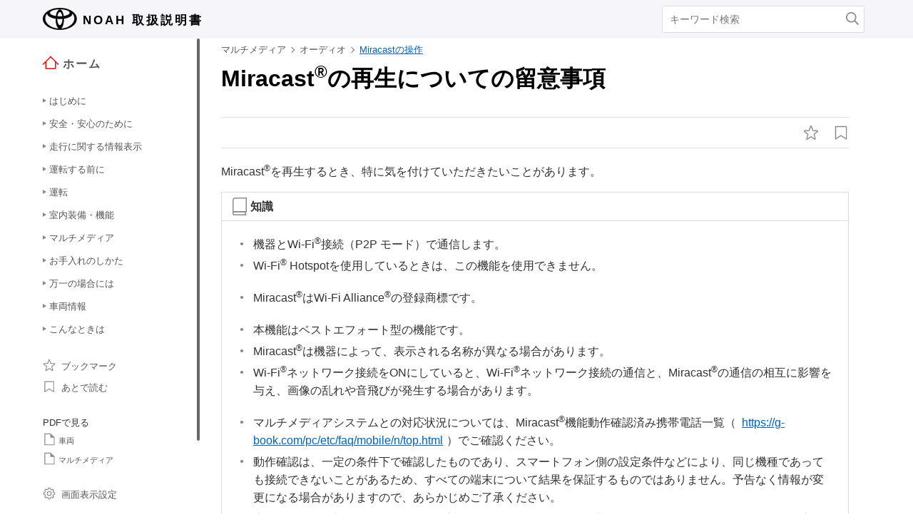

--- FILE ---
content_type: text/html; charset=UTF-8
request_url: https://manual.toyota.jp/noah/2201/cv/ja_JP/contents/cos1630988991020.php
body_size: 153517
content:
<!DOCTYPE HTML>
<html  lang="ja-JP"><head>
   <meta http-equiv="Content-Type" content="text/html; charset=UTF-8">
   <meta charset="UTF-8">
   <meta name="viewport" content="width=device-width">   <link rel="stylesheet" type="text/css" href="../nv_css/jquery-ui.min.css">
   <link rel="stylesheet" type="text/css" href="../nv_css/reset.css">
            <link rel="stylesheet" type="text/css" href="../nv_css/global.css"><link rel='stylesheet' type='text/css' href='../nv_css/jquery.mCustomScrollbar.min.css'><link rel='stylesheet' href='../nv_css/base.css'>   <link rel="stylesheet" type="text/css" href="../nv_css/app.css">
   <link rel="stylesheet" type="text/css" href="../nv_css/dita-common.css"><link rel='stylesheet' href='../nv_css/contents.css'>      <link rel='stylesheet' href='../nv_css/ja-JP-toyota.css'>
   <title>オーディオ｜Miracastの操作｜Miracastの再生についての留意事項｜トヨタ自動車 NOAH 取扱書</title>
   <link rel="shortcut icon" href="../nv_img_common/favicon.ico">
   <link rel="apple-touch-icon-precomposed" href="../nv_img_common/apple-touch-icon-precomposed.png">
   <meta name="shortdesc" content="Miracast®を再生するとき、特に気を付けていただきたいことがあります。">
   
   <meta name="description" content="Miracast®を再生するとき、特に気を付けていただきたいことがあります。">
   
   <meta name="DC.type" content="concept">
   <meta name="prodname" content="NOAH VOXY">
   <meta name="series" content="ノア／ヴォクシー">
   <meta name="DC.identifier" content="cpk1606950600452">
   <meta name="DC.language" content="ja-JP">
      <script type='text/javascript' src='../../../../../common/javascript/srv.js'> </script>   <script type='text/javascript' src='../nv_javascript/ga.js'> </script>      <script src="../nv_javascript/jquery-3.4.1.min.js"> </script>
   <script src="../nv_javascript/jquery-ui.min.js"> </script>
   <script src="../nv_javascript/jquery.cookie.min.js"> </script>
   <script src="../nv_javascript/jquery.mousewheel.min.js"> </script>
         <script type='text/javascript' src='../nv_javascript/jquery.mCustomScrollbar.min.js'> </script>      <script>
const _screenControlByJs = true;
</script>
   <script type='text/javascript' src='../nv_javascript/custom.js'> </script>   <script src="../nv_javascript/feedback.js"> </script>
   </head><body lang="ja-JP" dir="ltr"><header id="manual-header"><div id="manual-header-inner">
    <div class="manual-header-logo">
        <p><a href="https://toyota.jp" target="_blank" rel="noopener noreferrer"><!--img src="../img_common/logo_corporate.png" class="dk" alt=""/--><img src="../img_common/logo_corporate.png" class="dk" alt=""/></a> <span>NOAH</span> <span>取扱説明書</span></p>
    </div>
    <div id="manual-header-btn" class="colwrap">
        <div id="manual-header-btn-search"><a href="../contents/search.php"><img src="../img_common/icon_search.svg" alt="検索"></a></div>
        <div id="manual-header-btn-menu"><span></span><span></span><span></span></div>
    </div>
    <div id="manual-header-search">
        <form name="search-form" action="search.php">
            <input class="keywords" name="kw" value="" type="text" placeholder="キーワード検索">
            <input type="submit" class="btn-search">
        </form>
    </div>
</div>
</header><main>
   <div id="manual-nav-global"><nav id="manual-nav-global-chapter">
<div class="title"><a href="./home.php"><img src="../img_common/icon_nav_12.svg" alt="ホーム" />ホーム</a></div><ul class="colwrap active">
<li class="tri">
<a href="in01"><span class="navtitle">はじめに</span></a>
<div class="scroll">
<ul>
<li class="tri"><a href="vhin01.php"><span class="navtitle">知っておいていただきたいこと</span></a></li>
</ul>
</div>
</li>
<li class="tri">
<a href="ch01"><span class="navtitle">安全・安心のために</span></a>
<div class="scroll">
<ul>
<li class="tri">
<a href="ch01se01"><span class="navtitle">安全にお使いいただくために</span></a>
<div class="scroll">
<ul>
<li class="tri"><a href="vhch01se010401.php"><span class="navtitle">運転する前に</span></a></li>
<li class="tri"><a href="vhch01se010402.php"><span class="navtitle">安全なドライブのために</span></a></li>
<li class="tri"><a href="vhch01se010403.php"><span class="navtitle">シートベルト</span></a></li>
<li class="tri"><a href="vhch01se010404.php"><span class="navtitle">SRS エアバッグ</span></a></li>
<li class="tri"><a href="vhch01se010405.php"><span class="navtitle">排気ガスに対する注意</span></a></li>
</ul>
</div>
</li>
<li class="tri">
<a href="ch01se02"><span class="navtitle">お子さまの安全</span></a>
<div class="scroll">
<ul>
<li class="tri"><a href="vhch01se020401.php"><span class="navtitle">お子さまを乗せるときは</span></a></li>
<li class="tri"><a href="vhch01se020402.php"><span class="navtitle">チャイルドシート</span></a></li>
</ul>
</div>
</li>
<li class="tri">
<a href="ch01se03"><span class="navtitle">コネクティッドサービス</span></a>
<div class="scroll">
<ul>
<li class="tri"><a href="vhch01se030401.php"><span class="navtitle">T-Connectエントリー（22）</span></a></li>
</ul>
</div>
</li>
<li class="tri">
<a href="ch01se04"><span class="navtitle">盗難防止装置</span></a>
<div class="scroll">
<ul>
<li class="tri"><a href="vhch01se040401.php"><span class="navtitle">エンジンイモビライザーシステム</span></a></li>
</ul>
</div>
</li>
</ul>
</div>
</li>
<li class="tri">
<a href="ch02"><span class="navtitle">走行に関する情報表示</span></a>
<div class="scroll">
<ul>
<li class="tri">
<a href="ch02se01"><span class="navtitle">計器の見方</span></a>
<div class="scroll">
<ul>
<li class="tri"><a href="vhch02se010401.php"><span class="navtitle">警告灯／表示灯</span></a></li>
<li class="tri"><a href="vhch02se010402.php"><span class="navtitle">計器類（4.2インチディスプレイ）</span></a></li>
<li class="tri"><a href="vhch02se010403.php"><span class="navtitle">計器類（7インチディスプレイ）</span></a></li>
<li class="tri"><a href="vhch02se010404.php"><span class="navtitle">マルチインフォメーションディスプレイ</span></a></li>
<li class="tri"><a href="vhch02se010405.php"><span class="navtitle">ヘッドアップディスプレイ</span></a></li>
<li class="tri"><a href="vhch02se010406.php"><span class="navtitle">燃費画面</span></a></li>
</ul>
</div>
</li>
</ul>
</div>
</li>
<li class="tri">
<a href="ch03"><span class="navtitle">運転する前に</span></a>
<div class="scroll">
<ul>
<li class="tri">
<a href="ch03se01"><span class="navtitle">キー</span></a>
<div class="scroll">
<ul>
<li class="tri"><a href="vhch03se010401.php"><span class="navtitle">キー</span></a></li>
<li class="tri"><a href="vhch03se010402.php"><span class="navtitle">デジタルキー</span></a></li>
</ul>
</div>
</li>
<li class="tri">
<a href="ch03se02"><span class="navtitle">ドアの開閉、ロックのしかた</span></a>
<div class="scroll">
<ul>
<li class="tri"><a href="vhch03se020401.php"><span class="navtitle">フロントドア</span></a></li>
<li class="tri"><a href="vhch03se020402.php"><span class="navtitle">スライドドア</span></a></li>
<li class="tri"><a href="vhch03se020403.php"><span class="navtitle">バックドア</span></a></li>
<li class="tri"><a href="vhch03se020404.php"><span class="navtitle">スマートエントリー＆スタートシステム</span></a></li>
</ul>
</div>
</li>
<li class="tri">
<a href="ch03se03"><span class="navtitle">シートの調整</span></a>
<div class="scroll">
<ul>
<li class="tri"><a href="vhch03se030401.php"><span class="navtitle">フロントシート</span></a></li>
<li class="tri"><a href="vhch03se030402.php"><span class="navtitle">セカンドシート</span></a></li>
<li class="tri"><a href="vhch03se030403.php"><span class="navtitle">サードシート</span></a></li>
<li class="tri"><a href="vhch03se030404.php"><span class="navtitle">ヘッドレスト</span></a></li>
<li class="tri"><a href="vhch03se030405.php"><span class="navtitle">シートアレンジ</span></a></li>
</ul>
</div>
</li>
<li class="tri">
<a href="ch03se04"><span class="navtitle">ハンドル位置・ミラー</span></a>
<div class="scroll">
<ul>
<li class="tri"><a href="vhch03se040401.php"><span class="navtitle">ハンドル</span></a></li>
<li class="tri"><a href="vhch03se040402.php"><span class="navtitle">インナーミラー</span></a></li>
<li class="tri"><a href="vhch03se040403.php"><span class="navtitle">デジタルインナーミラー</span></a></li>
<li class="tri"><a href="vhch03se040404.php"><span class="navtitle">ドアミラー</span></a></li>
<li class="tri"><a href="vhch03se040405.php"><span class="navtitle">補助確認装置</span></a></li>
</ul>
</div>
</li>
<li class="tri">
<a href="ch03se05"><span class="navtitle">ドアガラスの開閉</span></a>
<div class="scroll">
<ul>
<li class="tri"><a href="vhch03se050401.php"><span class="navtitle">パワーウインドウ</span></a></li>
</ul>
</div>
</li>
<li class="tri">
<a href="ch03se06"><span class="navtitle">お好み設定</span></a>
<div class="scroll">
<ul>
<li class="tri"><a href="vhch03se060401.php"><span class="navtitle">マイセッティング</span></a></li>
</ul>
</div>
</li>
</ul>
</div>
</li>
<li class="tri">
<a href="ch04"><span class="navtitle">運転</span></a>
<div class="scroll">
<ul>
<li class="tri">
<a href="ch04se01"><span class="navtitle">運転にあたって</span></a>
<div class="scroll">
<ul>
<li class="tri"><a href="vhch04se010401.php"><span class="navtitle">運転にあたって</span></a></li>
<li class="tri"><a href="vhch04se010402.php"><span class="navtitle">荷物を積むときの注意</span></a></li>
</ul>
</div>
</li>
<li class="tri">
<a href="ch04se02"><span class="navtitle">運転のしかた</span></a>
<div class="scroll">
<ul>
<li class="tri"><a href="vhch04se020401.php"><span class="navtitle">エンジン（イグニッション）スイッチ（スマートエントリー＆スタートシステム非装着車）</span></a></li>
<li class="tri"><a href="vhch04se020402.php"><span class="navtitle">エンジン（イグニッション）スイッチ（スマートエントリー＆スタートシステム装着車）</span></a></li>
<li class="tri"><a href="vhch04se020403.php"><span class="navtitle">オートマチックトランスミッション</span></a></li>
<li class="tri"><a href="vhch04se020404.php"><span class="navtitle">方向指示レバー</span></a></li>
<li class="tri"><a href="vhch04se020405.php"><span class="navtitle">パーキングブレーキ</span></a></li>
<li class="tri"><a href="vhch04se020406.php"><span class="navtitle">ブレーキホールド</span></a></li>
</ul>
</div>
</li>
<li class="tri">
<a href="ch04se03"><span class="navtitle">ランプのつけ方・ ワイパーの使い方</span></a>
<div class="scroll">
<ul>
<li class="tri"><a href="vhch04se030401.php"><span class="navtitle">ランプスイッチ</span></a></li>
<li class="tri"><a href="vhch04se030402.php"><span class="navtitle">AHS（アダプティブハイビームシステム）</span></a></li>
<li class="tri"><a href="vhch04se030403.php"><span class="navtitle">AHB（オートマチックハイビーム）</span></a></li>
<li class="tri"><a href="vhch04se030404.php"><span class="navtitle">フォグランプスイッチ</span></a></li>
<li class="tri"><a href="vhch04se030405.php"><span class="navtitle">ワイパー＆ウォッシャー（フロント）</span></a></li>
<li class="tri"><a href="vhch04se030406.php"><span class="navtitle">ワイパー＆ウォッシャー（リヤ）</span></a></li>
</ul>
</div>
</li>
<li class="tri">
<a href="ch04se04"><span class="navtitle">給油のしかた</span></a>
<div class="scroll">
<ul>
<li class="tri"><a href="vhch04se040401.php"><span class="navtitle">給油口の開け方</span></a></li>
</ul>
</div>
</li>
<li class="tri">
<a href="ch04se05"><span class="navtitle">運転支援装置について</span></a>
<div class="scroll">
<ul>
<li class="tri"><a href="vhch04se050401.php"><span class="navtitle">ソフトウェアアップデートを確認する（Toyota Safety Sense/アドバンスト ドライブ装着車）</span></a></li>
<li class="tri"><a href="vhch04se050402.php"><span class="navtitle">Toyota Safety Sense</span></a></li>
<li class="tri"><a href="vhch04se050403.php"><span class="navtitle">ドライバーモニター</span></a></li>
<li class="tri"><a href="vhch04se050404.php"><span class="navtitle">PCS（プリクラッシュセーフティ）</span></a></li>
<li class="tri"><a href="vhch04se050405.php"><span class="navtitle">LTA（レーントレーシングアシスト）</span></a></li>
<li class="tri"><a href="vhch04se050406.php"><span class="navtitle">LCA（レーンチェンジアシスト）</span></a></li>
<li class="tri"><a href="vhch04se050407.php"><span class="navtitle">LDA（レーンディパーチャーアラート）</span></a></li>
<li class="tri"><a href="vhch04se050408.php"><span class="navtitle">PDA（プロアクティブドライビングアシスト）</span></a></li>
<li class="tri"><a href="vhch04se050409.php"><span class="navtitle">FCTA（フロントクロストラフィックアラート）</span></a></li>
<li class="tri"><a href="vhch04se050410.php"><span class="navtitle">発進遅れ告知機能</span></a></li>
<li class="tri"><a href="vhch04se050411.php"><span class="navtitle">RSA（ロードサインアシスト）</span></a></li>
<li class="tri"><a href="vhch04se050412.php"><span class="navtitle">レーダークルーズコントロール</span></a></li>
<li class="tri"><a href="vhch04se050413.php"><span class="navtitle">クルーズコントロール</span></a></li>
<li class="tri"><a href="vhch04se050414.php"><span class="navtitle">ドライバー異常時対応システム</span></a></li>
<li class="tri"><a href="vhch04se050415.php"><span class="navtitle">アドバンスト ドライブ（渋滞時支援）</span></a></li>
<li class="tri"><a href="vhch04se050416.php"><span class="navtitle">ITS Connect</span></a></li>
<li class="tri"><a href="vhch04se050417.php"><span class="navtitle">BSM（ブラインドスポットモニター）</span></a></li>
<li class="tri"><a href="vhch04se050418.php"><span class="navtitle">安心降車アシスト（ドアオープン制御付き）</span></a></li>
<li class="tri"><a href="vhch04se050419.php"><span class="navtitle">クリアランスソナー</span></a></li>
<li class="tri"><a href="vhch04se050420.php"><span class="navtitle">RCTA（リヤクロストラフィックアラート）</span></a></li>
<li class="tri"><a href="vhch04se050421.php"><span class="navtitle">RCD（リヤカメラディテクション）</span></a></li>
<li class="tri"><a href="vhch04se050422.php"><span class="navtitle">PKSB（パーキングサポートブレーキ）</span></a></li>
<li class="tri"><a href="vhch04se050423.php"><span class="navtitle">パーキングサポートブレーキ（静止物）</span></a></li>
<li class="tri"><a href="vhch04se050424.php"><span class="navtitle">パーキングサポートブレーキ（後方接近車両）</span></a></li>
<li class="tri"><a href="vhch04se050425.php"><span class="navtitle">パーキングサポートブレーキ（後方歩行者）</span></a></li>
<li class="tri"><a href="vhch04se050426.php"><span class="navtitle">パーキングサポートブレーキ（周囲静止物）（アドバンストパーク装着車）</span></a></li>
<li class="tri"><a href="vhch04se050427.php"><span class="navtitle">トヨタチームメイト アドバンストパーク</span></a></li>
<li class="tri"><a href="vhch04se050428.php"><span class="navtitle">運転を補助する装置</span></a></li>
<li class="tri"><a href="vhch04se050429.php"><span class="navtitle">プラスサポート（販売店装着オプション）</span></a></li>
</ul>
</div>
</li>
<li class="tri">
<a href="ch04se06"><span class="navtitle">運転のアドバイス</span></a>
<div class="scroll">
<ul>
<li class="tri"><a href="vhch04se060401.php"><span class="navtitle">寒冷時の運転</span></a></li>
</ul>
</div>
</li>
</ul>
</div>
</li>
<li class="tri">
<a href="ch05"><span class="navtitle">室内装備・機能</span></a>
<div class="scroll">
<ul>
<li class="tri">
<a href="ch05se01"><span class="navtitle">エアコンの使い方</span></a>
<div class="scroll">
<ul>
<li class="tri"><a href="vhch05se010401.php"><span class="navtitle">フロントオートエアコン</span></a></li>
<li class="tri"><a href="vhch05se010402.php"><span class="navtitle">リヤオートエアコン</span></a></li>
<li class="tri"><a href="vhch05se010403.php"><span class="navtitle">リヤクーラー</span></a></li>
<li class="tri"><a href="vhch05se010404.php"><span class="navtitle">ステアリングヒーター／シートヒーター</span></a></li>
</ul>
</div>
</li>
<li class="tri">
<a href="ch05se02"><span class="navtitle">室内灯のつけ方</span></a>
<div class="scroll">
<ul>
<li class="tri"><a href="vhch05se020401.php"><span class="navtitle">室内灯一覧</span></a></li>
</ul>
</div>
</li>
<li class="tri">
<a href="ch05se03"><span class="navtitle">収納装備</span></a>
<div class="scroll">
<ul>
<li class="tri"><a href="vhch05se030401.php"><span class="navtitle">収納装備一覧</span></a></li>
<li class="tri"><a href="vhch05se030402.php"><span class="navtitle">ラゲージルーム内装備</span></a></li>
</ul>
</div>
</li>
<li class="tri">
<a href="ch05se04"><span class="navtitle">その他の室内装備の使い方</span></a>
<div class="scroll">
<ul>
<li class="tri"><a href="vhch05se040401.php"><span class="navtitle">その他の室内装備</span></a></li>
</ul>
</div>
</li>
</ul>
</div>
</li><li class="tri"><a href="nv"><span class="navtitle">マルチメディア</span></a><div class="scroll"><ul><li class="tri"><a href="pyk1630909489162.php#pyk1630909489162"><span class="navtitle">知っておいていただきたいこと</span></a><div class="scroll"><ul><li class="shortdesc"><span class="shortdesc"></span></li><li class="tri"><a href="mrq1630973129176.php#mmb1606950670581"><span class="navtitle">マルチメディア取扱書</span></a></li><li class="tri"><a href="kiw1630973167055.php#upr1606950651530"><span class="navtitle">データの補償に関する免責事項について</span></a></li><li class="tri"><a href="omt1630973178836.php#uuy1606950689675"><span class="navtitle"><span class="ph"></span>ダイアグレコーダーについて</span></a></li><li class="tri"><a href="vbt1630973225069.php#hdi1606950672833"><span class="navtitle">12Vバッテリーの取りはずしについて</span></a></li><li class="tri"><a href="eqk1630973241454.php#tcm1618449939603"><span class="navtitle">安全にお使いいただくため</span></a></li><li class="tri"><a href="jrk1630973317952.php#xzq1606950639488"><span class="navtitle">イラスト目次</span></a><div class="scroll"><ul><li class="tri"><a href="vwv1630973345332.php#axi1606950678929"><span class="navtitle">インストルメントパネル</span></a></li></ul></div></li></ul></div></li><li class="tri"><a href="ujq1630974773298.php#nlh1606950658390"><span class="navtitle">基本操作</span></a><div class="scroll"><ul><li class="shortdesc"><span class="shortdesc">マルチメディアシステムの基本操作</span></li><li class="tri"><a href="ygy1630974848430.php#scg1606950624166"><span class="navtitle">マルチメディアシステムの基本操作</span></a><div class="scroll"><ul><li class="tri"><a href="otg1630974828963.php#jcp1606950616774"><span class="navtitle">ディスプレイと操作スイッチ</span></a></li><li class="tri"><a href="kqk1630975318131.php#yci1611540000646"><span class="navtitle">マルチメディア画面の概要</span></a></li><li class="tri"><a href="xcd1630975363828.php#dkj1606950660520"><span class="navtitle">メインメニュー</span></a></li><li class="tri"><a href="xfa1630975363844.php#jrj1606950677301"><span class="navtitle">ステータスアイコンの見方</span></a></li><li class="tri"><a href="hdr1630975408024.php#acn1606950617271"><span class="navtitle">タッチスクリーンの操作</span></a></li><li class="tri"><a href="fai1630975473360.php#qcs1606950684981"><span class="navtitle">画面の基本操作</span></a></li><li class="tri"><a href="gif1630975488024.php#fut1606950678359"><span class="navtitle">文字や数字の入力</span></a></li></ul></div></li><li class="tri"><a href="inc1630975560837.php#raa1608012337372"><span class="navtitle">ナビゲーションの基本操作</span></a><div class="scroll"><ul><li class="tri"><a href="xns1630975584831.php#mik1606950632267"><span class="navtitle">地図画面表示</span></a></li><li class="tri"><a href="rwl1630975601886.php#qdd1606950606431"><span class="navtitle">車の現在地の表示</span></a></li><li class="tri"><a href="sqr1630975623325.php#cka1606950660309"><span class="navtitle">地図のスケール（縮尺）の切りかえ</span></a></li><li class="tri"><a href="hty1630975813863.php#mqz1606950641500"><span class="navtitle">地図の向きの切りかえ</span></a></li><li class="tri"><a href="hzq1630975833518.php#lee1606950652421"><span class="navtitle">地図の動かし方</span></a></li></ul></div></li><li class="tri"><a href="kpi1630975851349.php#pay1606950673246"><span class="navtitle">オーディオの基本操作</span></a><div class="scroll"><ul><li class="tri"><a href="dgh1630975868933.php#mhi1606950602158"><span class="navtitle">オーディオのON/OFFと音量を調整する</span></a></li><li class="tri"><a href="ojb1630975884309.php#ilp1606950695289"><span class="navtitle">オーディオのソースを変更する</span></a></li><li class="tri"><a href="qem1630976299823.php#mqj1606950705549"><span class="navtitle">ディスクを出し入れする<span class="ph"></span></span></a></li><li class="tri"><a href="rir1630976318919.php#ynu1607135745317"><span class="navtitle">USB機器を接続する</span></a></li><li class="tri"><a href="nwu1631777141273.php#zmm1606950618882"><span class="navtitle">HDMI機器を接続する<span class="ph"></span></span></a></li></ul></div></li><li class="tri"><a href="hok1630976332824.php#xsi1606950656309"><span class="navtitle"><span class="ph">エージェント（音声対話サービス）</span></span></a><div class="scroll"><ul><li class="tri"><a href="jqj1630976342793.php#jvk1606950665913"><span class="navtitle"><span class="ph"></span>音声で操作する</span></a></li><li class="tri"><a href="bgj1644983101652.php#vvj1606950664390"><span class="navtitle">音声操作を開始する</span></a></li><li class="tri"><a href="glt1630976959877.php#uca1606950694056"><span class="navtitle"><span class="ph"></span>音声コマンドを発話する</span></a></li><li class="tri"><a href="kvy1630976989489.php#vee1606950632921"><span class="navtitle"><span class="ph"></span>キーボードで情報を検索する</span></a></li></ul></div></li></ul></div></li><li class="tri"><a href="smd1630977144411.php#dcg1611702820692"><span class="navtitle">各種設定および登録</span></a><div class="scroll"><ul><li class="shortdesc"><span class="shortdesc">さまざまな機能に関する設定や登録など</span></li><li class="tri"><a href="fkm1630977158854.php#xnw1615180715320"><span class="navtitle">マルチメディアシステムの初期設定</span></a><div class="scroll"><ul><li class="tri"><a href="cir1630977172805.php#aba1615180783436"><span class="navtitle"><span class="ph">ドライバーを登録する</span></span></a></li></ul></div></li><li class="tri"><a href="nbl1630977237516.php#bnk1611702876332"><span class="navtitle">各種設定</span></a><div class="scroll"><ul><li class="tri"><a href="kkx1630977250012.php#xmc1611706237381"><span class="navtitle">各種設定を変更する</span></a></li></ul></div></li><li class="tri"><a href="ldj1630977259750.php#hvv1611702934876"><span class="navtitle">ドライバー設定</span></a><div class="scroll"><ul><li class="tri"><a href="oki1630977271904.php#zjo1611717274354"><span class="navtitle"><span class="ph">ドライバーの切りかえや登録をする</span></span></a></li><li class="tri"><a href="pwb1630977293321.php#ffo1611725974262"><span class="navtitle">ドライバーの特定方法を設定する</span></a></li></ul></div></li><li class="tri"><a href="fkp1630977307151.php#thc1617840843115"><span class="navtitle">共通設定</span></a><div class="scroll"><ul><li class="tri"><a href="lan1630977316417.php#pss1611730101830"><span class="navtitle">マルチメディアシステムの共通設定を変更する</span></a></li></ul></div></li><li class="tri"><a href="nze1630977581998.php#qtz1617841266889"><span class="navtitle">画面設定</span></a><div class="scroll"><ul><li class="tri"><a href="czt1630977595136.php#vux1611717118243"><span class="navtitle">画面表示の設定を変更する</span></a></li></ul></div></li><li class="tri"><a href="mfu1630977611116.php#ffu1617841360489"><span class="navtitle">音声操作設定</span></a><div class="scroll"><ul><li class="tri"><a href="axa1630977623114.php#ffr1611734996551"><span class="navtitle">音声操作の設定を変更する</span></a></li></ul></div></li><li class="tri"><a href="qxq1630977648849.php#ian1611705812411"><span class="navtitle">車両設定</span></a><div class="scroll"><ul><li class="tri"><a href="dyx1630977677090.php#syn1611738131213"><span class="navtitle">セキュリティ設定を変更する</span></a></li><li class="tri"><a href="yyb1630977839170.php#zxx1611742181605"><span class="navtitle"><span class="ph"></span>ソフトウェア情報の確認や更新をする</span></a></li></ul></div></li><li class="tri"><a href="wnc1630977893799.php#zcw1608275246582"><span class="navtitle">ナビゲーション設定</span></a><div class="scroll"><ul><li class="tri"><a href="xxc1630977905425.php#esn1608278316586"><span class="navtitle">ナビゲーションの設定</span></a></li><li class="tri"><a href="iqb1630977917674.php#lpj1608282619427"><span class="navtitle">地図表示設定をする</span></a></li><li class="tri"><a href="jea1630978128964.php#vpb1608523723665"><span class="navtitle">ルート設定をする</span></a></li><li class="tri"><a href="rxo1630978197742.php#ymq1608540639532"><span class="navtitle">案内設定</span></a></li><li class="tri"><a href="glt1630978209365.php#ofa1608604276202"><span class="navtitle">その他設定</span></a></li><li class="tri"><a href="loj1630978335260.php#bab1611052764589"><span class="navtitle">走行支援の設定</span></a></li></ul></div></li><li class="tri"><a href="mjc1630978421228.php#vqi1606950639392"><span class="navtitle"><span class="ph">サウンド＆メディア設定</span></span></a><div class="scroll"><ul><li class="tri"><a href="ibf1630978429206.php#qzr1606950642982"><span class="navtitle"><span class="ph">サウンドやメディアの設定を変更する</span></span></a></li><li class="tri"><a href="phr1630978439901.php#jil1606950664087"><span class="navtitle"><span class="ph">画面モードを切りかえる</span></span></a></li><li class="tri"><a href="iol1630978449028.php#pze1606950621150"><span class="navtitle"><span class="ph">画質を調整する</span></span></a></li><li class="tri"><a href="mow1630978457887.php#fym1606950673581"><span class="navtitle"><span class="ph">各ソースの音を調整する</span></span></a></li></ul></div></li><li class="tri"><a href="znu1630978466318.php#hpq1615875565470"><span class="navtitle"><span class="tm">Wi-Fi<sup>‍®</sup></span>設定</span></a><div class="scroll"><ul><li class="tri"><a href="scu1630978476625.php#jkn1615882793019"><span class="navtitle"><span class="ph"></span><span class="tm">Wi-Fi<sup>‍®</sup></span> Hotspotを設定する</span></a></li></ul></div></li><li class="tri"><a href="taw1630978483850.php#bsw1615804581327"><span class="navtitle"><span class="tm">Bluetooth<sup>‍®</sup></span>設定</span></a><div class="scroll"><ul><li class="tri"><a href="fpn1630978493142.php#trm1606950670390"><span class="navtitle"><span class="ph"></span><span class="tm">Bluetooth<sup>‍®</sup></span>機器を設定する</span></a></li></ul></div></li></ul></div></li><li class="tri"><a href="ftz1630978634034.php#ejc1606950704739"><span class="navtitle">スマートフォンや通信機器の接続</span></a><div class="scroll"><ul><li class="shortdesc"><span class="shortdesc"><span class="tm">Bluetooth<sup>‍®</sup></span>や<span class="tm">Wi-Fi<sup>‍®</sup></span> を使用するには</span></li><li class="tri"><a href="wok1630978643859.php#brh1606950606643"><span class="navtitle"><span class="tm">Bluetooth<sup>‍®</sup></span>機能の使い方</span></a><div class="scroll"><ul><li class="tri"><a href="fan1630978652617.php#vhs1606950618512"><span class="navtitle"><span class="tm">Bluetooth<sup>‍®</sup></span>機器使用上の留意事項</span></a></li><li class="tri"><a href="vyq1630978662409.php#iph1606950684455"><span class="navtitle"><span class="ph"></span><span class="tm">Bluetooth<sup>‍®</sup></span>の仕様、対応プロファイル</span></a></li><li class="tri"><a href="pmx1630978673546.php#obl1606950621897"><span class="navtitle"><span class="ph"></span><span class="tm">Bluetooth<sup>‍®</sup></span>機器をマルチメディアシステムから登録する</span></a></li><li class="tri"><a href="nyz1630978696028.php#pqj1606950640612"><span class="navtitle"><span class="ph"></span><span class="tm">Bluetooth<sup>‍®</sup></span>機器の登録を削除する</span></a></li><li class="tri"><a href="gud1630978706818.php#eyp1621340400823"><span class="navtitle"><span class="ph"></span><span class="tm">Bluetooth<sup>‍®</sup></span>機器との接続</span></a></li><li class="tri"><a href="qhj1630978752533.php#iuc1606999880346"><span class="navtitle"><span class="ph"></span><span class="tm">Bluetooth<sup>‍®</sup></span>機器をメイン機器に設定する</span></a></li><li class="tri"><a href="ulq1630978763724.php#icu1606999584218"><span class="navtitle"><span class="ph"></span><span class="tm">Bluetooth<sup>‍®</sup></span>機器をサブ機器に設定する</span></a></li></ul></div></li><li class="tri"><a href="zyk1630978775698.php#bln1606950654439"><span class="navtitle"><span class="tm">Wi-Fi<sup>‍®</sup></span>ネットワークへの接続</span></a><div class="scroll"><ul><li class="tri"><a href="wet1630978791474.php#ynm1606950644344"><span class="navtitle"><span class="tm">Wi-Fi<sup>‍®</sup></span>機器使用上の留意事項</span></a></li><li class="tri"><a href="mjq1630978801604.php#ubc1606950655354"><span class="navtitle"><span class="ph"></span><span class="tm">Wi-Fi<sup>‍®</sup></span> Hotspotに接続する</span></a></li></ul></div></li><li class="tri"><a href="ixn1630978835894.php#lpa1606950668293"><span class="navtitle">Apple CarPlay/Android Autoの使い方</span></a><div class="scroll"><ul><li class="tri"><a href="ysn1630978847402.php#wza1606950678122"><span class="navtitle"><span class="ph"></span>Apple CarPlay/Android Auto使用上の留意事項</span></a></li><li class="tri"><a href="yev1630978857022.php#jvd1627360401054"><span class="navtitle"><span class="ph"></span>Apple CarPlayを使用する</span></a></li><li class="tri"><a href="ijs1630978864289.php#wqg1615544059699"><span class="navtitle">Android Autoを使用する</span></a></li><li class="tri"><a href="dll1630978873425.php#vbh1606950691089"><span class="navtitle"><span class="ph"></span>Apple CarPlay/Android Autoが故障したとお考えになる前に</span></a></li></ul></div></li></ul></div></li><li class="tri"><a href="tiq1630917266122.php#tiq1630917266122"><span class="navtitle">ナビゲーション</span></a><div class="scroll"><ul><li class="shortdesc"><span class="shortdesc"><span class="text">目的地を設定してルート案内をする</span></span></li><li class="tri"><a href="eqn1630975291849.php#rpm1615183661926"><span class="navtitle"><span class="ph">ナビゲーションシステムについて</span></span></a><div class="scroll"><ul><li class="tri"><a href="mzq1630981856288.php#nvo1630234123173"><span class="navtitle">コネクティッドナビ</span></a></li></ul></div></li><li class="tri"><a href="ykn1630982057320.php#ulx1617098967602"><span class="navtitle">地図の情報について</span></a><div class="scroll"><ul><li class="tri"><a href="sic1630982168839.php#hlc1608018938155"><span class="navtitle">地点情報を表示する</span></a></li><li class="tri"><a href="neq1630982168870.php#ydw1608086256734"><span class="navtitle">地図オプション画面</span></a></li><li class="tri"><a href="zux1630982168855.php#tdv1608021793965"><span class="navtitle">施設記号を表示する</span></a></li><li class="tri"><a href="hpd1630982238703.php#kgd1608096562504"><span class="navtitle">地図表示設定</span></a></li><li class="tri"><a href="eob1630982258873.php#eqv1610159645652"><span class="navtitle"><span class="ph">先読みエコドライブ</span></span></a></li><li class="tri"><a href="atz1630982282993.php#fnl1613969092146"><span class="navtitle">地図記号・地図表示について</span></a></li><li class="tri"><a href="mms1630982300949.php#iyq1608082386927"><span class="navtitle">ハイウェイモードについて</span></a></li></ul></div></li><li class="tri"><a href="kvt1630982612387.php#xli1606950696787"><span class="navtitle">目的地の検索</span></a><div class="scroll"><ul><li class="tri"><a href="ucz1630982665141.php#enq1607913961666"><span class="navtitle">目的地検索について</span></a></li><li class="tri"><a href="cnc1630982678599.php#tan1607920754351"><span class="navtitle">目的地検索画面の見方</span></a></li><li class="tri"><a href="oye1630982699062.php#jqn1607932625023"><span class="navtitle">検索結果リスト画面の見方</span></a></li><li class="tri"><a href="xvm1630982699031.php#qif1607998937277"><span class="navtitle">経由地を追加する</span></a></li><li class="tri"><a href="ygb1630982699078.php#rpp1607937759206"><span class="navtitle">電話帳から目的地を検索する</span></a></li><li class="tri"><a href="fjb1630982713063.php#iqq1614848481645"><span class="navtitle">スマートフォンから目的地を設定する</span></a></li></ul></div></li><li class="tri"><a href="tav1630982761017.php#lbs1607992791784"><span class="navtitle">目的地の設定</span></a><div class="scroll"><ul><li class="tri"><a href="kre1630982761001.php#wcc1607999827208"><span class="navtitle">全ルート図表示画面の見方</span></a></li><li class="tri"><a href="ltv1630982803481.php#sae1608009042742"><span class="navtitle">目的地案内のデモを見る</span></a></li><li class="tri"><a href="nrl1630982803466.php#hhz1608009426502"><span class="navtitle">ルート情報を表示する</span></a></li><li class="tri"><a href="ygx1630982813525.php#ace1608010085313"><span class="navtitle">ルートオプションを変更する</span></a></li><li class="tri"><a href="tgm1630982813603.php#qei1608015616429"><span class="navtitle">他の経路に変更する</span></a></li><li class="tri"><a href="ymx1630982813587.php#krl1608015689348"><span class="navtitle">出入り口IC（インターチェンジ）を指定する</span></a></li><li class="tri"><a href="uld1630982813556.php#zks1608016297322"><span class="navtitle">目的地の詳細情報を表示する</span></a></li><li class="tri"><a href="dln1630982813572.php#krc1608016609698"><span class="navtitle">通過する地点を設定する</span></a></li><li class="tri"><a href="sbv1630982813540.php#tim1608016867056"><span class="navtitle">経由地を編集する</span></a></li></ul></div></li><li class="tri"><a href="buy1630982928143.php#xmy1607999742178"><span class="navtitle">ルート案内</span></a><div class="scroll"><ul><li class="tri"><a href="smx1630982940029.php#wyn1608095261894"><span class="navtitle">ルート案内画面の見方</span></a></li><li class="tri"><a href="kqx1630983163728.php#axx1608100127587"><span class="navtitle">さまざまなレーン表示画面</span></a></li><li class="tri"><a href="ehy1630983266680.php#ipb1608167226141"><span class="navtitle">ルートを再探索する</span></a></li></ul></div></li><li class="tri"><a href="muu1630982359184.php#eun1618900622449"><span class="navtitle"><span class="ph">VICS・交通情報</span></span></a><div class="scroll"><ul><li class="tri"><a href="yfl1630982368056.php#fee1613973479620"><span class="navtitle">VICS・交通情報を使う</span></a></li><li class="tri"><a href="rel1630982368041.php#ftp1610170872458"><span class="navtitle">VICS・交通情報について</span></a></li><li class="tri"><a href="qww1630982368025.php#pvc1610172280434"><span class="navtitle">タイムスタンプの情報表示</span></a></li><li class="tri"><a href="vlx1630982392432.php#vso1610172810086"><span class="navtitle">渋滞や規制情報の音声案内</span></a></li><li class="tri"><a href="ahe1630982413778.php#bqm1610172866888"><span class="navtitle">VICS記号の内容を表示する</span></a></li><li class="tri"><a href="gtd1630982413747.php#knn1610172899399"><span class="navtitle">VICS・交通情報を表示する道路を設定する</span></a></li><li class="tri"><a href="qur1630982413731.php#qrs1610172955321"><span class="navtitle">VICS・交通情報を表示する種類を設定する</span></a></li><li class="tri"><a href="ojo1630982413762.php#mvr1610173228927"><span class="navtitle">VICS図形情報や文字情報を表示する</span></a></li><li class="tri"><a href="xwv1630982433517.php#rzl1610173262846"><span class="navtitle">緊急情報の表示</span></a></li><li class="tri"><a href="fut1630982454171.php#pxz1610173292913"><span class="navtitle">気象、災害情報のエリア表示</span></a></li><li class="tri"><a href="kyr1630982463400.php#zki1610173332087"><span class="navtitle">割込情報（光ビーコン）の表示<span class="ph"></span></span></a></li><li class="tri"><a href="fcf1630982478045.php#tex1610173407315"><span class="navtitle">割込情報（ETC2.0サービス）の表示</span></a></li><li class="tri"><a href="utv1630982487387.php#fjo1610175016292"><span class="navtitle">自動割込を設定する</span></a></li><li class="tri"><a href="jgy1630982487434.php#crz1610175683914"><span class="navtitle">自動割込表示時間を調整する</span></a></li><li class="tri"><a href="cpq1630982487418.php#dmq1610175788371"><span class="navtitle">ETC2.0走行情報のアップリンクの設定をする</span></a></li><li class="tri"><a href="brr1630982502322.php#vfg1613623337925"><span class="navtitle">ETC2.0の個人・プライバシー情報消去について</span></a></li><li class="tri"><a href="wip1630982544774.php#sdu1610173451632"><span class="navtitle">新旧ルートを比較して表示する</span></a></li><li class="tri"><a href="esg1630982544790.php#yvk1610173501480"><span class="navtitle">VICS放送局を選択する</span></a></li><li class="tri"><a href="ysq1630982544805.php#xuv1613971824494"><span class="navtitle">VICS 記号や表示について</span></a></li><li class="tri"><a href="ohu1630982553800.php#eoo1610176039470"><span class="navtitle">VICSについて</span></a></li><li class="tri"><a href="skz1630982584236.php#bml1610173627410"><span class="navtitle">交通ナビ関連情報を表示する</span></a></li></ul></div></li><li class="tri"><a href="onv1630983455676.php#iju1608126612099"><span class="navtitle">地図データの更新</span></a><div class="scroll"><ul><li class="tri"><a href="een1630983474152.php#trd1615272202019"><span class="navtitle">マップオンデマンドとは<span class="ph"></span></span></a></li><li class="tri"><a href="zzy1630988496336.php#dda1615282889807"><span class="navtitle">地図を更新する</span></a></li><li class="tri"><a href="zlb1630988496352.php#wfl1615282237094"><span class="navtitle">地図データ情報</span></a></li></ul></div></li></ul></div></li><li class="tri"><a href="aec1630988608732.php#vmb1606950689298"><span class="navtitle"><span class="ph">オーディオ</span></span></a><div class="scroll"><ul><li class="shortdesc"><span class="shortdesc"><span class="text">ラジオを聴くには</span><span class="text">音楽や映像を楽しむには</span></span></li><li class="tri"><a href="yyg1630988660714.php#pgf1606950696883"><span class="navtitle"><span class="ph">ラジオの操作</span></span></a><div class="scroll"><ul><li class="tri"><a href="koa1630988677172.php#bng1611290956963"><span class="navtitle"><span class="ph">ラジオを聴く</span></span></a></li><li class="tri"><a href="eok1630988677187.php#cnc1606950612515"><span class="navtitle"><span class="ph">交通情報を聴く</span></span></a></li><li class="tri"><a href="eit1630988677203.php#fis1606950666615"><span class="navtitle"><span class="ph">ラジオ用アンテナの取り扱い</span></span></a></li></ul></div></li><li class="tri"><a href="hwu1630988693503.php#myx1606950700613"><span class="navtitle"><span class="ph">CDの操作</span></span></a><div class="scroll"><ul><li class="tri"><a href="ldc1630988709036.php#irz1606950653960"><span class="navtitle">音楽CDを再生する<span class="ph"></span></span></a></li><li class="tri"><a href="cpv1630988709005.php#hoy1606950692582"><span class="navtitle">MP3/WMA/AACディスクを再生する<span class="ph"></span></span></a></li><li class="tri"><a href="qva1630988709020.php#pzz1606950639297"><span class="navtitle"><span class="ph">CDの再生についての留意事項</span></span></a></li></ul></div></li><li class="tri"><a href="qgs1630988722867.php#zpo1606950661535"><span class="navtitle"><span class="ph">DVDの操作</span></span></a><div class="scroll"><ul><li class="tri"><a href="blt1630988733152.php#sjn1606950618975"><span class="navtitle">DVDを再生する<span class="ph"></span></span></a></li><li class="tri"><a href="fap1630988733136.php#sde1606950642087"><span class="navtitle"><span class="ph">メニュー項目を操作する</span></span></a></li><li class="tri"><a href="cca1630988733167.php#ojz1606950670882"><span class="navtitle"><span class="ph">DVD再生時の設定を変更する</span></span></a></li><li class="tri"><a href="huy1630988733183.php#fvm1606950674882"><span class="navtitle"><span class="ph">DVDの再生についての留意事項</span></span></a></li></ul></div></li><li class="tri"><a href="mxs1630988784499.php#oaf1606950629659"><span class="navtitle"><span class="ph"></span>地上デジタルテレビの視聴</span></a><div class="scroll"><ul><li class="tri"><a href="asg1630988816211.php#pbc1606950628581"><span class="navtitle">地上デジタルテレビを視聴する<span class="ph"></span></span></a></li><li class="tri"><a href="ety1630988831934.php#qor1606950651435"><span class="navtitle"><span class="ph">地上デジタルテレビ視聴時の設定を変更する</span></span></a></li><li class="tri"><a href="hsm1630988831949.php#rop1606950661933"><span class="navtitle"><span class="ph">地上デジタルテレビ用アンテナの取り扱い</span></span></a></li><li class="tri"><a href="jgf1630988798801.php#aua1606950603706"><span class="navtitle"><span class="ph">地上デジタルテレビの視聴についての留意事項</span></span></a></li></ul></div></li><li class="tri"><a href="dio1630988855543.php#aej1606950637326"><span class="navtitle"><span class="ph">USBメモリーの操作</span></span></a><div class="scroll"><ul><li class="tri"><a href="iha1630988855512.php#lns1606950643299"><span class="navtitle"><span class="ph"></span>USBメモリーの音楽ファイルを再生する</span></a></li><li class="tri"><a href="xzi1630988855527.php#ynm1606950620611"><span class="navtitle"><span class="ph">USBメモリーの動画ファイルを再生する</span></span></a></li><li class="tri"><a href="xyz1630988855496.php#efu1606950666118"><span class="navtitle"><span class="ph">USBメモリーの再生についての留意事項</span></span></a></li></ul></div></li><li class="tri"><a href="nxc1630988884045.php#rjq1606950600261"><span class="navtitle"><span class="ph">iPod/iPhoneの操作</span></span></a><div class="scroll"><ul><li class="tri"><a href="omw1630988895354.php#ugg1606950629072"><span class="navtitle"><span class="ph">iPod/iPhoneを再生する</span></span></a></li><li class="tri"><a href="ofq1630988895338.php#hfo1606950609312"><span class="navtitle"><span class="ph">iPod/iPhoneの再生についての留意事項</span></span></a></li></ul></div></li><li class="tri"><a href="qjv1630988917928.php#thu1608701890261"><span class="navtitle"><span class="ph">Apple CarPlayの操作</span></span></a><div class="scroll"><ul><li class="tri"><a href="jds1630988927359.php#bxv1608701951484"><span class="navtitle"><span class="ph">Apple CarPlayを再生する</span></span></a></li><li class="tri"><a href="rmp1630988927344.php#hjc1608701861009"><span class="navtitle"><span class="ph">Apple CarPlayの再生についての留意事項</span></span></a></li></ul></div></li><li class="tri"><a href="abd1630988944244.php#odc1606950689009"><span class="navtitle"><span class="ph">Android Autoの操作</span></span></a><div class="scroll"><ul><li class="tri"><a href="sld1630988944228.php#rgn1606950631774"><span class="navtitle"><span class="ph">Android Autoを再生する</span></span></a></li><li class="tri"><a href="tqc1630988944213.php#hzw1606950647511"><span class="navtitle"><span class="ph">Android Autoの再生についての留意事項</span></span></a></li></ul></div></li><li class="tri"><a href="jzo1630988960207.php#kwr1606950662760"><span class="navtitle"><span class="ph"><span class="tm">Bluetooth<sup>‍®</sup></span>オーディオの操作</span></span></a><div class="scroll"><ul><li class="tri"><a href="tyi1630988960192.php#dgv1606950648612"><span class="navtitle"><span class="ph"><span class="tm">Bluetooth<sup>‍®</sup></span>オーディオを再生する</span></span></a></li><li class="tri"><a href="uhy1630988960176.php#vdx1606950632810"><span class="navtitle"><span class="ph"><span class="tm">Bluetooth<sup>‍®</sup></span>オーディオの再生についての留意事項</span></span></a></li></ul></div></li><li class="tri"><a href="rbu1631781165338.php#rbu1631781165338"><span class="navtitle">HDMIの操作</span></a><div class="scroll"><ul><li class="shortdesc"><span class="shortdesc"></span></li><li class="tri"><a href="lln1631781331299.php#ump1606950636849"><span class="navtitle">HDMIを再生する<span class="ph"></span></span></a></li><li class="tri"><a href="che1631781258885.php#che1631781258885"><span class="navtitle">HDMIの再生についての留意事項</span></a></li></ul></div></li><li class="tri"><a href="lrk1630988981180.php#imi1606950702185"><span class="navtitle"><span class="ph"><span class="tm">Miracast<sup>‍®</sup></span>の操作</span></span></a><div class="scroll"><ul><li class="tri"><a href="stw1630988991035.php#thb1615602345232"><span class="navtitle"><span class="ph"><span class="tm">Miracast<sup>‍®</sup></span>対応機器を接続する</span></span></a></li><li class="tri"><a href="csb1630988991051.php#fjq1606950660738"><span class="navtitle"><span class="ph"><span class="tm">Miracast<sup>‍®</sup></span>を再生する</span></span></a></li><li class="tri"><a href="cos1630988991020.php#cpk1606950600452"><span class="navtitle"><span class="ph"><span class="tm">Miracast<sup>‍®</sup></span>の再生についての留意事項</span></span></a></li></ul></div></li><li class="tri"><a href="czi1635116704630.php#czi1635116704630"><span class="navtitle">後席ディスプレイの操作</span></a><div class="scroll"><ul><li class="shortdesc"><span class="shortdesc"></span></li><li class="tri"><a href="stq1631777858404.php#gqk1606950613355"><span class="navtitle">後席ディスプレイを操作する<span class="ph"></span></span></a></li></ul></div></li></ul></div></li><li class="tri"><a href="vnz1630989058657.php#zcq1606950705339"><span class="navtitle">ハンズフリー電話</span></a><div class="scroll"><ul><li class="shortdesc"><span class="shortdesc">携帯電話をハンズフリーで使用するには</span></li><li class="tri"><a href="zug1630989077184.php#ohe1606950690472"><span class="navtitle">ハンズフリー電話使用上の留意事項</span></a><div class="scroll"><ul><li class="tri"><a href="kwx1630989077231.php#lug1606950616493"><span class="navtitle">ハンズフリー電話についての留意事項</span></a></li><li class="tri"><a href="pja1630989077247.php#esu1606950640403"><span class="navtitle">ハンズフリー電話が故障したとお考えになる前に</span></a></li></ul></div></li><li class="tri"><a href="neq1630989111133.php#fie1621347605227"><span class="navtitle">ステアリングスイッチでのハンズフリー電話の操作</span></a><div class="scroll"><ul><li class="tri"><a href="vva1630989111117.php#cjy1621348464797"><span class="navtitle"><span class="ph"></span>ステアリングスイッチで操作する</span></a></li></ul></div></li><li class="tri"><a href="xxy1630989135643.php#nic1606950663659"><span class="navtitle">電話のかけ方</span></a><div class="scroll"><ul><li class="tri"><a href="dcm1630989162932.php#bix1606950668087"><span class="navtitle"><span class="ph"></span>履歴から電話をかける</span></a></li><li class="tri"><a href="qpe1630989170848.php#xuc1606950693458"><span class="navtitle"><span class="ph"></span>ワンタッチダイヤルから電話をかける</span></a></li><li class="tri"><a href="ioe1630989182686.php#fde1606950697597"><span class="navtitle"><span class="ph"></span>連絡先から電話をかける</span></a></li><li class="tri"><a href="wus1630989199695.php#fns1606950670091"><span class="navtitle"><span class="ph"></span>キーパッドから電話をかける</span></a></li><li class="tri"><a href="bqp1630989213475.php#ssa1606950660849"><span class="navtitle"><span class="ph"></span>交通情報から電話をかける</span></a></li><li class="tri"><a href="esc1630989224253.php#vmg1608629423496"><span class="navtitle"><span class="ph"></span>110番／119番にかける</span></a></li><li class="tri"><a href="jtv1630989224238.php#hzf1606950704328"><span class="navtitle"><span class="ph"></span>ウェイト／ポーズ信号を使って電話をかける</span></a></li></ul></div></li><li class="tri"><a href="qzw1630989251728.php#jjq1606950667234"><span class="navtitle">電話の受け方</span></a><div class="scroll"><ul><li class="tri"><a href="kkw1630989251712.php#wuv1606950625012"><span class="navtitle"><span class="ph"></span>電話に出る</span></a></li><li class="tri"><a href="dgs1630989251743.php#tob1606950604117"><span class="navtitle">着信を拒否する</span></a></li></ul></div></li><li class="tri"><a href="rht1630989272147.php#gzq1606950613451"><span class="navtitle">通話中の操作</span></a><div class="scroll"><ul><li class="tri"><a href="mjo1630989272162.php#blq1606950670486"><span class="navtitle">通話画面で操作する</span></a></li><li class="tri"><a href="unq1630989284283.php#hcc1606950655556"><span class="navtitle"><span class="ph"></span>割込着信の電話に出る</span></a></li><li class="tri"><a href="ueb1630989309714.php#saq1609121865846"><span class="navtitle">通話中に別の通話相手へ電話をかける</span></a></li><li class="tri"><a href="gwt1630989317599.php#cxl1609121883363"><span class="navtitle"><span class="ph"></span>グループ通話をする</span></a></li><li class="tri"><a href="kjw1630989328179.php#tul1606950613556"><span class="navtitle">電話を切る</span></a></li></ul></div></li><li class="tri"><a href="zhg1630989352263.php#uii1606950652744"><span class="navtitle">ハンズフリー電話の変更</span></a><div class="scroll"><ul><li class="tri"><a href="fhb1630989362807.php#djv1609126748875"><span class="navtitle"><span class="ph"></span>ハンズフリー電話を切りかえる</span></a></li></ul></div></li><li class="tri"><a href="jud1630989378439.php#xts1606950642582"><span class="navtitle">連絡先データの編集</span></a><div class="scroll"><ul><li class="tri"><a href="ksi1630989597344.php#saz1606950616967"><span class="navtitle">連絡先データの転送</span></a></li><li class="tri"><a href="jee1630989614279.php#cfw1606950599328"><span class="navtitle"><span class="ph"></span>ワンタッチダイヤルを登録する</span></a></li><li class="tri"><a href="uny1630989627835.php#ukl1606950703818"><span class="navtitle"><span class="ph"></span>連絡先に新規データを追加する</span></a></li></ul></div></li></ul></div></li><li class="tri"><a href="xpb1630921736506.php#xpb1630921736506"><span class="navtitle">T-Connect</span></a><div class="scroll"><ul><li class="shortdesc"><span class="shortdesc">T-Connectを利用するには</span></li><li class="tri"><a href="rza1630975079166.php#khp1615889529392"><span class="navtitle">T-Connectのサービス概要</span></a><div class="scroll"><ul><li class="tri"><a href="nbw1644984176966.php#bqq1615889362045"><span class="navtitle">T-Connectとは</span></a></li><li class="tri"><a href="ylh1630976285309.php#ygd1615889811566"><span class="navtitle">データ通信に関する留意事項</span></a></li></ul></div></li><li class="tri"><a href="jbk1630978126513.php#qpq1615890518289"><span class="navtitle">T-Connectの利用手続き</span></a><div class="scroll"><ul><li class="tri"><a href="rjk1630979207248.php#wwi1627287349024"><span class="navtitle">T-Connectを契約する</span></a></li><li class="tri"><a href="mme1630966180675.php#mme1630966180675"><span class="navtitle">T-Connectを利用する</span></a></li><li class="tri"><a href="nvu1630966615866.php#nvu1630966615866"><span class="navtitle">T-Connectを解約する</span></a></li></ul></div></li><li class="tri"><a href="yyx1630979239004.php#baa1615893132683"><span class="navtitle">ヘルプネット（エアバッグ連動タイプ）</span></a><div class="scroll"><ul><li class="tri"><a href="znl1630979253685.php#wrb1615893359842"><span class="navtitle">ヘルプネットについて</span></a></li><li class="tri"><a href="usf1630979281947.php#fsu1615893524250"><span class="navtitle">各部の名称とはたらき</span></a></li><li class="tri"><a href="gwj1630979431611.php#qmo1615893682093"><span class="navtitle">安全のために</span></a></li><li class="tri"><a href="tau1630979431626.php#spz1615893794704"><span class="navtitle">ヘルプネットをお使いになる前に</span></a></li><li class="tri"><a href="iix1630979453593.php#sfn1615893853920"><span class="navtitle">緊急通報をする</span></a></li><li class="tri"><a href="rlg1630979505658.php#kyj1615893998793"><span class="navtitle">保守点検をする</span></a></li><li class="tri"><a href="pqb1630979542099.php#efe1615894139821"><span class="navtitle">表示灯について</span></a></li><li class="tri"><a href="uyn1630979542130.php#pyr1615894229260"><span class="navtitle">緊急通報できない場合について</span></a></li><li class="tri"><a href="dyj1630979542114.php#voh1615894271195"><span class="navtitle">故障とお考えになる前に</span></a></li></ul></div></li><li class="tri"><a href="oll1630967573272.php#oll1630967573272"><span class="navtitle">リモートメンテナンスサービス</span></a><div class="scroll"><ul><li class="shortdesc"><span class="shortdesc"></span></li><li class="tri"><a href="tvb1630967662589.php#tvb1630967662589"><span class="navtitle">リモートメンテナンスサービスについて</span></a></li><li class="tri"><a href="eni1630967716441.php#eni1630967716441"><span class="navtitle">リモートメンテナンスメール</span></a></li><li class="tri"><a href="uzx1630967824067.php#uzx1630967824067"><span class="navtitle">e ケア</span></a></li></ul></div></li><li class="tri"><a href="avr1630968037772.php#avr1630968037772"><span class="navtitle">Web ブラウザ</span></a><div class="scroll"><ul><li class="shortdesc"><span class="shortdesc"></span></li><li class="tri"><a href="mvk1630979567614.php#lzw1609983852054"><span class="navtitle">Webブラウザ機能（インターネット）について<span class="ph"></span></span></a></li><li class="tri"><a href="uoq1630979567582.php#xfl1609985502584"><span class="navtitle">Webブラウザ画面を表示する</span></a></li><li class="tri"><a href="nkk1630979567598.php#bgs1609988369467"><span class="navtitle">Webブラウザ画面を操作する</span></a></li></ul></div></li></ul></div></li><li class="tri"><a href="our1630968370463.php#our1630968370463"><span class="navtitle">駐車支援システム</span></a><div class="scroll"><ul><li class="shortdesc"><span class="shortdesc">車両周囲の状況を確認するには</span></li><li class="tri"><a href="glc1631807109289.php#ada1611787693418"><span class="navtitle">バックガイドモニター</span></a><div class="scroll"><ul><li class="shortdesc"><span class="shortdesc"></span></li><li class="tri"><a href="tit1631807125296.php#fev1606950602062"><span class="navtitle">バックガイドモニターの機能とはたらき<span class="ph"></span></span></a></li><li class="tri"><a href="ddo1631807137752.php#cri1606950634706"><span class="navtitle">ガイド画面を表示する</span></a></li><li class="tri"><a href="ths1631807151142.php#lvj1606950695899"><span class="navtitle">ガイド線表示モードの切りかえ</span></a></li><li class="tri"><a href="eix1631807171794.php#znm1606950691714"><span class="navtitle">バックガイドモニターの注意点</span></a></li></ul></div></li><li class="tri"><a href="dyy1630980481997.php#ikf1611787719132"><span class="navtitle">パノラミックビューモニター</span></a><div class="scroll"><ul><li class="tri"><a href="thi1630980491531.php#zfl1606950643722"><span class="navtitle">パノラミックビューモニターの機能とはたらき<span class="ph"></span></span></a></li><li class="tri"><a href="xry1630980512471.php#qfl1606950696090"><span class="navtitle">シフトポジションがPのときの表示モード</span></a></li><li class="tri"><a href="ceu1640044617147.php#bjs1611807997084"><span class="navtitle">シフトポジションがD、Nのときの表示モード</span></a></li><li class="tri"><a href="wel1640046006105.php#nyr1606950667566"><span class="navtitle">シフトポジションがRのときの表示モード</span></a></li><li class="tri"><a href="wrl1630980650629.php#mda1611826803387"><span class="navtitle">ドアミラー格納時の画面</span></a></li><li class="tri"><a href="dvv1630980650660.php#hrd1611826924344"><span class="navtitle">画面を拡大表示する</span></a></li><li class="tri"><a href="xur1630980650645.php#dxp1611826995045"><span class="navtitle">床下透過映像を表示する</span></a></li><li class="tri"><a href="fid1630980674090.php#ydw1611827098963"><span class="navtitle">パノラミックビューモニターの設定を変更する</span></a></li><li class="tri"><a href="efu1630980718268.php#lab1606950674455"><span class="navtitle">パノラミックビューモニターの注意点</span></a></li><li class="tri"><a href="eka1630980801264.php#hhu1606950608595"><span class="navtitle">故障とお考えになる前に</span></a></li></ul></div></li></ul></div></li><li class="tri"><a href="cbp1630970416387.php#cbp1630970416387"><span class="navtitle">ETC の利用</span></a><div class="scroll"><ul><li class="shortdesc"><span class="shortdesc"><span class="text">ETC2.0を利用するには</span></span></li><li class="tri"><a href="xwi1630981547765.php#kra1612850918177"><span class="navtitle">ETCのサービス概要</span></a><div class="scroll"><ul><li class="tri"><a href="kxy1630981547858.php#php1612835398049"><span class="navtitle">ETC2.0 サービスについて</span></a></li><li class="tri"><a href="czq1630981547874.php#kns1612838469538"><span class="navtitle">ETCサービスについて</span></a></li></ul></div></li><li class="tri"><a href="gdp1630981635269.php#urc1612851626261"><span class="navtitle">ETC の操作</span></a><div class="scroll"><ul><li class="tri"><a href="aox1630981635253.php#qwz1612941502901"><span class="navtitle">ETC2.0ユニットの使い方</span></a></li><li class="tri"><a href="vwi1630981708160.php#dlh1612941155280"><span class="navtitle">クリーニングについて</span></a></li></ul></div></li><li class="tri"><a href="xwr1630981737768.php#usl1612944172387"><span class="navtitle">ETCの情報表示</span></a><div class="scroll"><ul><li class="tri"><a href="ice1630981737846.php#xer1612944368498"><span class="navtitle">ETC画面の操作</span></a></li><li class="tri"><a href="xyj1630981751271.php#xag1612948394899"><span class="navtitle">ETCの設定</span></a></li></ul></div></li><li class="tri"><a href="ykh1630981751255.php#slq1613095910047"><span class="navtitle">エラーコードについて</span></a><div class="scroll"><ul><li class="tri"><a href="nbr1630981751286.php#cbn1613093969426"><span class="navtitle">統一エラーコード一覧について</span></a></li></ul></div></li><li class="tri"><a href="rva1630981762984.php#xex1613095964876"><span class="navtitle">道路事業者からのお願い</span></a><div class="scroll"><ul><li class="tri"><a href="fuc1630981763000.php#oej1613097943793"><span class="navtitle">道路事業者からのお願い</span></a></li></ul></div></li><li class="tri"><a href="uik1630981772555.php#dnc1613097463306"><span class="navtitle">お問合せ先一覧</span></a><div class="scroll"><ul><li class="tri"><a href="wzs1630981772602.php#ngc1613098031401"><span class="navtitle">お問合せ先一覧</span></a></li></ul></div></li></ul></div></li><li class="tri"><a href="mzo1630971457931.php#mzo1630971457931"><span class="navtitle">付録</span></a><div class="scroll"><ul><li class="shortdesc"><span class="shortdesc"><span class="text">参考情報</span><span class="text">認証・商標についての情報</span></span></li><li class="tri"><a href="ewv1630982049733.php#hcd1616123529023"><span class="navtitle">付録</span></a><div class="scroll"><ul><li class="tri"><a href="ryy1630982060465.php#gdu1606950655834"><span class="navtitle">メディア／データについての情報</span></a></li><li class="tri"><a href="uol1630982149502.php#tdn1616071122071"><span class="navtitle">認証・商標についての情報</span></a></li></ul></div></li></ul></div></li></ul></div></li>
<li class="tri">
<a href="ch06"><span class="navtitle">お手入れのしかた</span></a>
<div class="scroll">
<ul>
<li class="tri">
<a href="ch06se01"><span class="navtitle">お手入れのしかた</span></a>
<div class="scroll">
<ul>
<li class="tri"><a href="vhch06se010401.php"><span class="navtitle">外装の手入れ</span></a></li>
<li class="tri"><a href="vhch06se010402.php"><span class="navtitle">内装の手入れ</span></a></li>
</ul>
</div>
</li>
<li class="tri">
<a href="ch06se02"><span class="navtitle">簡単な点検・部品交換</span></a>
<div class="scroll">
<ul>
<li class="tri"><a href="vhch06se020401.php"><span class="navtitle">ボンネット</span></a></li>
<li class="tri"><a href="vhch06se020402.php"><span class="navtitle">ガレージジャッキ</span></a></li>
<li class="tri"><a href="vhch06se020403.php"><span class="navtitle">ウォッシャー液の補充</span></a></li>
<li class="tri"><a href="vhch06se020404.php"><span class="navtitle">タイヤについて</span></a></li>
<li class="tri"><a href="vhch06se020405.php"><span class="navtitle">タイヤ空気圧について</span></a></li>
<li class="tri"><a href="vhch06se020406.php"><span class="navtitle">エアコンフィルターの交換</span></a></li>
<li class="tri"><a href="vhch06se020407.php"><span class="navtitle">キーの電池交換</span></a></li>
<li class="tri"><a href="vhch06se020408.php"><span class="navtitle">ヒューズの点検•交換</span></a></li>
<li class="tri"><a href="vhch06se020409.php"><span class="navtitle">電球（バルブ）の交換</span></a></li>
</ul>
</div>
</li>
</ul>
</div>
</li>
<li class="tri">
<a href="ch07"><span class="navtitle">万一の場合には</span></a>
<div class="scroll">
<ul>
<li class="tri">
<a href="ch07se01"><span class="navtitle">まず初めに</span></a>
<div class="scroll">
<ul>
<li class="tri"><a href="vhch07se010401.php"><span class="navtitle">故障したときは</span></a></li>
<li class="tri"><a href="vhch07se010402.php"><span class="navtitle">非常点滅灯（ハザードランプ）</span></a></li>
<li class="tri"><a href="vhch07se010403.php"><span class="navtitle">発炎筒</span></a></li>
<li class="tri"><a href="vhch07se010404.php"><span class="navtitle">車両を緊急停止するには</span></a></li>
<li class="tri"><a href="vhch07se010405.php"><span class="navtitle">水没・冠水したときは</span></a></li>
</ul>
</div>
</li>
<li class="tri">
<a href="ch07se02"><span class="navtitle">緊急時の対処法</span></a>
<div class="scroll">
<ul>
<li class="tri"><a href="vhch07se020401.php"><span class="navtitle">けん引について</span></a></li>
<li class="tri"><a href="vhch07se020402.php"><span class="navtitle">フューエルポンプシャットオフシステム</span></a></li>
<li class="tri"><a href="vhch07se020403.php"><span class="navtitle">警告灯がついたときは</span></a></li>
<li class="tri"><a href="vhch07se020404.php"><span class="navtitle">警告メッセージが表示されたときは</span></a></li>
<li class="tri"><a href="vhch07se020405.php"><span class="navtitle">パンクしたときは（タイヤパンク応急修理キット装着車）</span></a></li>
<li class="tri"><a href="vhch07se020406.php"><span class="navtitle">パンクしたときは（応急用タイヤ装着車）</span></a></li>
<li class="tri"><a href="vhch07se020407.php"><span class="navtitle">エンジンがかからないときは</span></a></li>
<li class="tri"><a href="vhch07se020408.php"><span class="navtitle">キーをなくしたときは</span></a></li>
<li class="tri"><a href="vhch07se020409.php"><span class="navtitle">電子キーが正常に働かないときは（スマートエントリー＆スタートシステム装着車）</span></a></li>
<li class="tri"><a href="vhch07se020410.php"><span class="navtitle">バッテリーがあがったときは</span></a></li>
<li class="tri"><a href="vhch07se020411.php"><span class="navtitle">オーバーヒートしたときは</span></a></li>
<li class="tri"><a href="vhch07se020412.php"><span class="navtitle">スタックしたときは</span></a></li>
</ul>
</div>
</li>
</ul>
</div>
</li>
<li class="tri">
<a href="ch08"><span class="navtitle">車両情報</span></a>
<div class="scroll">
<ul>
<li class="tri">
<a href="ch08se01"><span class="navtitle">仕様一覧</span></a>
<div class="scroll">
<ul>
<li class="tri"><a href="vhch08se010401.php"><span class="navtitle">メンテナンスデータ（指定燃料・オイル量など）</span></a></li>
</ul>
</div>
</li>
<li class="tri">
<a href="ch08se02"><span class="navtitle">カスタマイズ機能</span></a>
<div class="scroll">
<ul>
<li class="tri"><a href="vhch08se020401.php"><span class="navtitle">ユーザーカスタマイズ機能</span></a></li>
</ul>
</div>
</li>
<li class="tri">
<a href="ch08se03"><span class="navtitle">初期設定</span></a>
<div class="scroll">
<ul>
<li class="tri"><a href="vhch08se030401.php"><span class="navtitle">初期設定が必要な項目</span></a></li>
</ul>
</div>
</li>
</ul>
</div>
</li>
<li class="tri">
<a href="ix01"><span class="navtitle">こんなときは</span></a>
<div class="scroll">
<ul>
<li class="tri"><a href="vhix01se010401.php"><span class="navtitle">こんなときは（症状別さくいん）</span></a></li>
<li class="tri"><a href="vhix01se020401.php"><span class="navtitle">車から音が鳴ったときは（音さくいん）</span></a></li>
</ul>
</div>
</li>
</ul>
</nav><div id="manual-nav-global-other">
    <ul class="colwrap">
        <li>
            <a href="bookmark.php">
            <img src="../img_common/icon_nav_05.svg" alt="ブックマーク">
            <!--ブックマーク-->ブックマーク            </a>
        </li>
        <li>
            <a href="readlater.php">
            <img src="../img_common/icon_nav_10.svg" alt="あとで読む">
            <!--あとで見る-->あとで読む            </a>
        </li>
    </ul>
    <ul class="colwrap external">
<li>
<p><!--PDFで見る-->PDFで見る</p>
<ul>
<li><!--車両--><a href="https://manual.toyota.jp/pdf/noah/NOAH_OM_JP_M28A17_4_2302.pdf" target="_blank" rel="noopener noreferrer" data-omtype="vh"><img src="../img_common/icon_nav_07.svg" alt="車両">車両</a></li>
<li><!--マルチメディア--><a href="https://manual.toyota.jp/pdf/noah/noah_mm_202201.pdf" target="_blank" rel="noopener noreferrer" data-omtype="nv"><img src="../img_common/icon_nav_07.svg" alt="マルチメディア">マルチメディア</a></li>
</ul>
</li>
</ul>
</div>
<div id="manual-nav-global-config">
<ul class="colwrap">
<li>
<a href="setting.php">
<img src="../img_common/icon_nav_08.svg" alt="画面表示設定">
<!--画面表示設定-->画面表示設定</a>
</li>
</ul>
</div>

<!--div id="manual-nav-global-config">
    <ul class="colwrap">
        <li>
            <a href="setting.php">
            <img src="../img_common/icon_nav_08.svg" alt="<!?php ResourceFunc::getResourceStr('HTML_DISPLAY_SETTING'); ?>">
            <!-*-画面表示設定-*-><!?php ResourceFunc::getResourceStr('HTML_DISPLAY_SETTING'); ?>
            </a>
        </li>
    </ul>
</div-->

<div class="close">
    <button class="manual-button-design-01"><!--閉じる-->閉じる</button>
</div>
</div>
   <div id="manual-nav-column"><nav id="manual-nav-chapter">
<div class="title"><a href="./home.php"><img src="../img_common/icon_nav_12.svg" alt="ホーム" />ホーム</a></div><ul class="colwrap active">
<li class="tri">
<a href="in01"><span class="navtitle">はじめに</span></a>
<div class="scroll">
<ul>
<li class="tri"><a href="vhin01.php"><span class="navtitle">知っておいていただきたいこと</span></a></li>
</ul>
</div>
</li>
<li class="tri">
<a href="ch01"><span class="navtitle">安全・安心のために</span></a>
<div class="scroll">
<ul>
<li class="tri">
<a href="ch01se01"><span class="navtitle">安全にお使いいただくために</span></a>
<div class="scroll">
<ul>
<li class="tri"><a href="vhch01se010401.php"><span class="navtitle">運転する前に</span></a></li>
<li class="tri"><a href="vhch01se010402.php"><span class="navtitle">安全なドライブのために</span></a></li>
<li class="tri"><a href="vhch01se010403.php"><span class="navtitle">シートベルト</span></a></li>
<li class="tri"><a href="vhch01se010404.php"><span class="navtitle">SRS エアバッグ</span></a></li>
<li class="tri"><a href="vhch01se010405.php"><span class="navtitle">排気ガスに対する注意</span></a></li>
</ul>
</div>
</li>
<li class="tri">
<a href="ch01se02"><span class="navtitle">お子さまの安全</span></a>
<div class="scroll">
<ul>
<li class="tri"><a href="vhch01se020401.php"><span class="navtitle">お子さまを乗せるときは</span></a></li>
<li class="tri"><a href="vhch01se020402.php"><span class="navtitle">チャイルドシート</span></a></li>
</ul>
</div>
</li>
<li class="tri">
<a href="ch01se03"><span class="navtitle">コネクティッドサービス</span></a>
<div class="scroll">
<ul>
<li class="tri"><a href="vhch01se030401.php"><span class="navtitle">T-Connectエントリー（22）</span></a></li>
</ul>
</div>
</li>
<li class="tri">
<a href="ch01se04"><span class="navtitle">盗難防止装置</span></a>
<div class="scroll">
<ul>
<li class="tri"><a href="vhch01se040401.php"><span class="navtitle">エンジンイモビライザーシステム</span></a></li>
</ul>
</div>
</li>
</ul>
</div>
</li>
<li class="tri">
<a href="ch02"><span class="navtitle">走行に関する情報表示</span></a>
<div class="scroll">
<ul>
<li class="tri">
<a href="ch02se01"><span class="navtitle">計器の見方</span></a>
<div class="scroll">
<ul>
<li class="tri"><a href="vhch02se010401.php"><span class="navtitle">警告灯／表示灯</span></a></li>
<li class="tri"><a href="vhch02se010402.php"><span class="navtitle">計器類（4.2インチディスプレイ）</span></a></li>
<li class="tri"><a href="vhch02se010403.php"><span class="navtitle">計器類（7インチディスプレイ）</span></a></li>
<li class="tri"><a href="vhch02se010404.php"><span class="navtitle">マルチインフォメーションディスプレイ</span></a></li>
<li class="tri"><a href="vhch02se010405.php"><span class="navtitle">ヘッドアップディスプレイ</span></a></li>
<li class="tri"><a href="vhch02se010406.php"><span class="navtitle">燃費画面</span></a></li>
</ul>
</div>
</li>
</ul>
</div>
</li>
<li class="tri">
<a href="ch03"><span class="navtitle">運転する前に</span></a>
<div class="scroll">
<ul>
<li class="tri">
<a href="ch03se01"><span class="navtitle">キー</span></a>
<div class="scroll">
<ul>
<li class="tri"><a href="vhch03se010401.php"><span class="navtitle">キー</span></a></li>
<li class="tri"><a href="vhch03se010402.php"><span class="navtitle">デジタルキー</span></a></li>
</ul>
</div>
</li>
<li class="tri">
<a href="ch03se02"><span class="navtitle">ドアの開閉、ロックのしかた</span></a>
<div class="scroll">
<ul>
<li class="tri"><a href="vhch03se020401.php"><span class="navtitle">フロントドア</span></a></li>
<li class="tri"><a href="vhch03se020402.php"><span class="navtitle">スライドドア</span></a></li>
<li class="tri"><a href="vhch03se020403.php"><span class="navtitle">バックドア</span></a></li>
<li class="tri"><a href="vhch03se020404.php"><span class="navtitle">スマートエントリー＆スタートシステム</span></a></li>
</ul>
</div>
</li>
<li class="tri">
<a href="ch03se03"><span class="navtitle">シートの調整</span></a>
<div class="scroll">
<ul>
<li class="tri"><a href="vhch03se030401.php"><span class="navtitle">フロントシート</span></a></li>
<li class="tri"><a href="vhch03se030402.php"><span class="navtitle">セカンドシート</span></a></li>
<li class="tri"><a href="vhch03se030403.php"><span class="navtitle">サードシート</span></a></li>
<li class="tri"><a href="vhch03se030404.php"><span class="navtitle">ヘッドレスト</span></a></li>
<li class="tri"><a href="vhch03se030405.php"><span class="navtitle">シートアレンジ</span></a></li>
</ul>
</div>
</li>
<li class="tri">
<a href="ch03se04"><span class="navtitle">ハンドル位置・ミラー</span></a>
<div class="scroll">
<ul>
<li class="tri"><a href="vhch03se040401.php"><span class="navtitle">ハンドル</span></a></li>
<li class="tri"><a href="vhch03se040402.php"><span class="navtitle">インナーミラー</span></a></li>
<li class="tri"><a href="vhch03se040403.php"><span class="navtitle">デジタルインナーミラー</span></a></li>
<li class="tri"><a href="vhch03se040404.php"><span class="navtitle">ドアミラー</span></a></li>
<li class="tri"><a href="vhch03se040405.php"><span class="navtitle">補助確認装置</span></a></li>
</ul>
</div>
</li>
<li class="tri">
<a href="ch03se05"><span class="navtitle">ドアガラスの開閉</span></a>
<div class="scroll">
<ul>
<li class="tri"><a href="vhch03se050401.php"><span class="navtitle">パワーウインドウ</span></a></li>
</ul>
</div>
</li>
<li class="tri">
<a href="ch03se06"><span class="navtitle">お好み設定</span></a>
<div class="scroll">
<ul>
<li class="tri"><a href="vhch03se060401.php"><span class="navtitle">マイセッティング</span></a></li>
</ul>
</div>
</li>
</ul>
</div>
</li>
<li class="tri">
<a href="ch04"><span class="navtitle">運転</span></a>
<div class="scroll">
<ul>
<li class="tri">
<a href="ch04se01"><span class="navtitle">運転にあたって</span></a>
<div class="scroll">
<ul>
<li class="tri"><a href="vhch04se010401.php"><span class="navtitle">運転にあたって</span></a></li>
<li class="tri"><a href="vhch04se010402.php"><span class="navtitle">荷物を積むときの注意</span></a></li>
</ul>
</div>
</li>
<li class="tri">
<a href="ch04se02"><span class="navtitle">運転のしかた</span></a>
<div class="scroll">
<ul>
<li class="tri"><a href="vhch04se020401.php"><span class="navtitle">エンジン（イグニッション）スイッチ（スマートエントリー＆スタートシステム非装着車）</span></a></li>
<li class="tri"><a href="vhch04se020402.php"><span class="navtitle">エンジン（イグニッション）スイッチ（スマートエントリー＆スタートシステム装着車）</span></a></li>
<li class="tri"><a href="vhch04se020403.php"><span class="navtitle">オートマチックトランスミッション</span></a></li>
<li class="tri"><a href="vhch04se020404.php"><span class="navtitle">方向指示レバー</span></a></li>
<li class="tri"><a href="vhch04se020405.php"><span class="navtitle">パーキングブレーキ</span></a></li>
<li class="tri"><a href="vhch04se020406.php"><span class="navtitle">ブレーキホールド</span></a></li>
</ul>
</div>
</li>
<li class="tri">
<a href="ch04se03"><span class="navtitle">ランプのつけ方・ ワイパーの使い方</span></a>
<div class="scroll">
<ul>
<li class="tri"><a href="vhch04se030401.php"><span class="navtitle">ランプスイッチ</span></a></li>
<li class="tri"><a href="vhch04se030402.php"><span class="navtitle">AHS（アダプティブハイビームシステム）</span></a></li>
<li class="tri"><a href="vhch04se030403.php"><span class="navtitle">AHB（オートマチックハイビーム）</span></a></li>
<li class="tri"><a href="vhch04se030404.php"><span class="navtitle">フォグランプスイッチ</span></a></li>
<li class="tri"><a href="vhch04se030405.php"><span class="navtitle">ワイパー＆ウォッシャー（フロント）</span></a></li>
<li class="tri"><a href="vhch04se030406.php"><span class="navtitle">ワイパー＆ウォッシャー（リヤ）</span></a></li>
</ul>
</div>
</li>
<li class="tri">
<a href="ch04se04"><span class="navtitle">給油のしかた</span></a>
<div class="scroll">
<ul>
<li class="tri"><a href="vhch04se040401.php"><span class="navtitle">給油口の開け方</span></a></li>
</ul>
</div>
</li>
<li class="tri">
<a href="ch04se05"><span class="navtitle">運転支援装置について</span></a>
<div class="scroll">
<ul>
<li class="tri"><a href="vhch04se050401.php"><span class="navtitle">ソフトウェアアップデートを確認する（Toyota Safety Sense/アドバンスト ドライブ装着車）</span></a></li>
<li class="tri"><a href="vhch04se050402.php"><span class="navtitle">Toyota Safety Sense</span></a></li>
<li class="tri"><a href="vhch04se050403.php"><span class="navtitle">ドライバーモニター</span></a></li>
<li class="tri"><a href="vhch04se050404.php"><span class="navtitle">PCS（プリクラッシュセーフティ）</span></a></li>
<li class="tri"><a href="vhch04se050405.php"><span class="navtitle">LTA（レーントレーシングアシスト）</span></a></li>
<li class="tri"><a href="vhch04se050406.php"><span class="navtitle">LCA（レーンチェンジアシスト）</span></a></li>
<li class="tri"><a href="vhch04se050407.php"><span class="navtitle">LDA（レーンディパーチャーアラート）</span></a></li>
<li class="tri"><a href="vhch04se050408.php"><span class="navtitle">PDA（プロアクティブドライビングアシスト）</span></a></li>
<li class="tri"><a href="vhch04se050409.php"><span class="navtitle">FCTA（フロントクロストラフィックアラート）</span></a></li>
<li class="tri"><a href="vhch04se050410.php"><span class="navtitle">発進遅れ告知機能</span></a></li>
<li class="tri"><a href="vhch04se050411.php"><span class="navtitle">RSA（ロードサインアシスト）</span></a></li>
<li class="tri"><a href="vhch04se050412.php"><span class="navtitle">レーダークルーズコントロール</span></a></li>
<li class="tri"><a href="vhch04se050413.php"><span class="navtitle">クルーズコントロール</span></a></li>
<li class="tri"><a href="vhch04se050414.php"><span class="navtitle">ドライバー異常時対応システム</span></a></li>
<li class="tri"><a href="vhch04se050415.php"><span class="navtitle">アドバンスト ドライブ（渋滞時支援）</span></a></li>
<li class="tri"><a href="vhch04se050416.php"><span class="navtitle">ITS Connect</span></a></li>
<li class="tri"><a href="vhch04se050417.php"><span class="navtitle">BSM（ブラインドスポットモニター）</span></a></li>
<li class="tri"><a href="vhch04se050418.php"><span class="navtitle">安心降車アシスト（ドアオープン制御付き）</span></a></li>
<li class="tri"><a href="vhch04se050419.php"><span class="navtitle">クリアランスソナー</span></a></li>
<li class="tri"><a href="vhch04se050420.php"><span class="navtitle">RCTA（リヤクロストラフィックアラート）</span></a></li>
<li class="tri"><a href="vhch04se050421.php"><span class="navtitle">RCD（リヤカメラディテクション）</span></a></li>
<li class="tri"><a href="vhch04se050422.php"><span class="navtitle">PKSB（パーキングサポートブレーキ）</span></a></li>
<li class="tri"><a href="vhch04se050423.php"><span class="navtitle">パーキングサポートブレーキ（静止物）</span></a></li>
<li class="tri"><a href="vhch04se050424.php"><span class="navtitle">パーキングサポートブレーキ（後方接近車両）</span></a></li>
<li class="tri"><a href="vhch04se050425.php"><span class="navtitle">パーキングサポートブレーキ（後方歩行者）</span></a></li>
<li class="tri"><a href="vhch04se050426.php"><span class="navtitle">パーキングサポートブレーキ（周囲静止物）（アドバンストパーク装着車）</span></a></li>
<li class="tri"><a href="vhch04se050427.php"><span class="navtitle">トヨタチームメイト アドバンストパーク</span></a></li>
<li class="tri"><a href="vhch04se050428.php"><span class="navtitle">運転を補助する装置</span></a></li>
<li class="tri"><a href="vhch04se050429.php"><span class="navtitle">プラスサポート（販売店装着オプション）</span></a></li>
</ul>
</div>
</li>
<li class="tri">
<a href="ch04se06"><span class="navtitle">運転のアドバイス</span></a>
<div class="scroll">
<ul>
<li class="tri"><a href="vhch04se060401.php"><span class="navtitle">寒冷時の運転</span></a></li>
</ul>
</div>
</li>
</ul>
</div>
</li>
<li class="tri">
<a href="ch05"><span class="navtitle">室内装備・機能</span></a>
<div class="scroll">
<ul>
<li class="tri">
<a href="ch05se01"><span class="navtitle">エアコンの使い方</span></a>
<div class="scroll">
<ul>
<li class="tri"><a href="vhch05se010401.php"><span class="navtitle">フロントオートエアコン</span></a></li>
<li class="tri"><a href="vhch05se010402.php"><span class="navtitle">リヤオートエアコン</span></a></li>
<li class="tri"><a href="vhch05se010403.php"><span class="navtitle">リヤクーラー</span></a></li>
<li class="tri"><a href="vhch05se010404.php"><span class="navtitle">ステアリングヒーター／シートヒーター</span></a></li>
</ul>
</div>
</li>
<li class="tri">
<a href="ch05se02"><span class="navtitle">室内灯のつけ方</span></a>
<div class="scroll">
<ul>
<li class="tri"><a href="vhch05se020401.php"><span class="navtitle">室内灯一覧</span></a></li>
</ul>
</div>
</li>
<li class="tri">
<a href="ch05se03"><span class="navtitle">収納装備</span></a>
<div class="scroll">
<ul>
<li class="tri"><a href="vhch05se030401.php"><span class="navtitle">収納装備一覧</span></a></li>
<li class="tri"><a href="vhch05se030402.php"><span class="navtitle">ラゲージルーム内装備</span></a></li>
</ul>
</div>
</li>
<li class="tri">
<a href="ch05se04"><span class="navtitle">その他の室内装備の使い方</span></a>
<div class="scroll">
<ul>
<li class="tri"><a href="vhch05se040401.php"><span class="navtitle">その他の室内装備</span></a></li>
</ul>
</div>
</li>
</ul>
</div>
</li><li class="tri"><a href="nv"><span class="navtitle">マルチメディア</span></a><div class="scroll"><ul><li class="tri"><a href="pyk1630909489162.php#pyk1630909489162"><span class="navtitle">知っておいていただきたいこと</span></a><div class="scroll"><ul><li class="shortdesc"><span class="shortdesc"></span></li><li class="tri"><a href="mrq1630973129176.php#mmb1606950670581"><span class="navtitle">マルチメディア取扱書</span></a></li><li class="tri"><a href="kiw1630973167055.php#upr1606950651530"><span class="navtitle">データの補償に関する免責事項について</span></a></li><li class="tri"><a href="omt1630973178836.php#uuy1606950689675"><span class="navtitle"><span class="ph"></span>ダイアグレコーダーについて</span></a></li><li class="tri"><a href="vbt1630973225069.php#hdi1606950672833"><span class="navtitle">12Vバッテリーの取りはずしについて</span></a></li><li class="tri"><a href="eqk1630973241454.php#tcm1618449939603"><span class="navtitle">安全にお使いいただくため</span></a></li><li class="tri"><a href="jrk1630973317952.php#xzq1606950639488"><span class="navtitle">イラスト目次</span></a><div class="scroll"><ul><li class="tri"><a href="vwv1630973345332.php#axi1606950678929"><span class="navtitle">インストルメントパネル</span></a></li></ul></div></li></ul></div></li><li class="tri"><a href="ujq1630974773298.php#nlh1606950658390"><span class="navtitle">基本操作</span></a><div class="scroll"><ul><li class="shortdesc"><span class="shortdesc">マルチメディアシステムの基本操作</span></li><li class="tri"><a href="ygy1630974848430.php#scg1606950624166"><span class="navtitle">マルチメディアシステムの基本操作</span></a><div class="scroll"><ul><li class="tri"><a href="otg1630974828963.php#jcp1606950616774"><span class="navtitle">ディスプレイと操作スイッチ</span></a></li><li class="tri"><a href="kqk1630975318131.php#yci1611540000646"><span class="navtitle">マルチメディア画面の概要</span></a></li><li class="tri"><a href="xcd1630975363828.php#dkj1606950660520"><span class="navtitle">メインメニュー</span></a></li><li class="tri"><a href="xfa1630975363844.php#jrj1606950677301"><span class="navtitle">ステータスアイコンの見方</span></a></li><li class="tri"><a href="hdr1630975408024.php#acn1606950617271"><span class="navtitle">タッチスクリーンの操作</span></a></li><li class="tri"><a href="fai1630975473360.php#qcs1606950684981"><span class="navtitle">画面の基本操作</span></a></li><li class="tri"><a href="gif1630975488024.php#fut1606950678359"><span class="navtitle">文字や数字の入力</span></a></li></ul></div></li><li class="tri"><a href="inc1630975560837.php#raa1608012337372"><span class="navtitle">ナビゲーションの基本操作</span></a><div class="scroll"><ul><li class="tri"><a href="xns1630975584831.php#mik1606950632267"><span class="navtitle">地図画面表示</span></a></li><li class="tri"><a href="rwl1630975601886.php#qdd1606950606431"><span class="navtitle">車の現在地の表示</span></a></li><li class="tri"><a href="sqr1630975623325.php#cka1606950660309"><span class="navtitle">地図のスケール（縮尺）の切りかえ</span></a></li><li class="tri"><a href="hty1630975813863.php#mqz1606950641500"><span class="navtitle">地図の向きの切りかえ</span></a></li><li class="tri"><a href="hzq1630975833518.php#lee1606950652421"><span class="navtitle">地図の動かし方</span></a></li></ul></div></li><li class="tri"><a href="kpi1630975851349.php#pay1606950673246"><span class="navtitle">オーディオの基本操作</span></a><div class="scroll"><ul><li class="tri"><a href="dgh1630975868933.php#mhi1606950602158"><span class="navtitle">オーディオのON/OFFと音量を調整する</span></a></li><li class="tri"><a href="ojb1630975884309.php#ilp1606950695289"><span class="navtitle">オーディオのソースを変更する</span></a></li><li class="tri"><a href="qem1630976299823.php#mqj1606950705549"><span class="navtitle">ディスクを出し入れする<span class="ph"></span></span></a></li><li class="tri"><a href="rir1630976318919.php#ynu1607135745317"><span class="navtitle">USB機器を接続する</span></a></li><li class="tri"><a href="nwu1631777141273.php#zmm1606950618882"><span class="navtitle">HDMI機器を接続する<span class="ph"></span></span></a></li></ul></div></li><li class="tri"><a href="hok1630976332824.php#xsi1606950656309"><span class="navtitle"><span class="ph">エージェント（音声対話サービス）</span></span></a><div class="scroll"><ul><li class="tri"><a href="jqj1630976342793.php#jvk1606950665913"><span class="navtitle"><span class="ph"></span>音声で操作する</span></a></li><li class="tri"><a href="bgj1644983101652.php#vvj1606950664390"><span class="navtitle">音声操作を開始する</span></a></li><li class="tri"><a href="glt1630976959877.php#uca1606950694056"><span class="navtitle"><span class="ph"></span>音声コマンドを発話する</span></a></li><li class="tri"><a href="kvy1630976989489.php#vee1606950632921"><span class="navtitle"><span class="ph"></span>キーボードで情報を検索する</span></a></li></ul></div></li></ul></div></li><li class="tri"><a href="smd1630977144411.php#dcg1611702820692"><span class="navtitle">各種設定および登録</span></a><div class="scroll"><ul><li class="shortdesc"><span class="shortdesc">さまざまな機能に関する設定や登録など</span></li><li class="tri"><a href="fkm1630977158854.php#xnw1615180715320"><span class="navtitle">マルチメディアシステムの初期設定</span></a><div class="scroll"><ul><li class="tri"><a href="cir1630977172805.php#aba1615180783436"><span class="navtitle"><span class="ph">ドライバーを登録する</span></span></a></li></ul></div></li><li class="tri"><a href="nbl1630977237516.php#bnk1611702876332"><span class="navtitle">各種設定</span></a><div class="scroll"><ul><li class="tri"><a href="kkx1630977250012.php#xmc1611706237381"><span class="navtitle">各種設定を変更する</span></a></li></ul></div></li><li class="tri"><a href="ldj1630977259750.php#hvv1611702934876"><span class="navtitle">ドライバー設定</span></a><div class="scroll"><ul><li class="tri"><a href="oki1630977271904.php#zjo1611717274354"><span class="navtitle"><span class="ph">ドライバーの切りかえや登録をする</span></span></a></li><li class="tri"><a href="pwb1630977293321.php#ffo1611725974262"><span class="navtitle">ドライバーの特定方法を設定する</span></a></li></ul></div></li><li class="tri"><a href="fkp1630977307151.php#thc1617840843115"><span class="navtitle">共通設定</span></a><div class="scroll"><ul><li class="tri"><a href="lan1630977316417.php#pss1611730101830"><span class="navtitle">マルチメディアシステムの共通設定を変更する</span></a></li></ul></div></li><li class="tri"><a href="nze1630977581998.php#qtz1617841266889"><span class="navtitle">画面設定</span></a><div class="scroll"><ul><li class="tri"><a href="czt1630977595136.php#vux1611717118243"><span class="navtitle">画面表示の設定を変更する</span></a></li></ul></div></li><li class="tri"><a href="mfu1630977611116.php#ffu1617841360489"><span class="navtitle">音声操作設定</span></a><div class="scroll"><ul><li class="tri"><a href="axa1630977623114.php#ffr1611734996551"><span class="navtitle">音声操作の設定を変更する</span></a></li></ul></div></li><li class="tri"><a href="qxq1630977648849.php#ian1611705812411"><span class="navtitle">車両設定</span></a><div class="scroll"><ul><li class="tri"><a href="dyx1630977677090.php#syn1611738131213"><span class="navtitle">セキュリティ設定を変更する</span></a></li><li class="tri"><a href="yyb1630977839170.php#zxx1611742181605"><span class="navtitle"><span class="ph"></span>ソフトウェア情報の確認や更新をする</span></a></li></ul></div></li><li class="tri"><a href="wnc1630977893799.php#zcw1608275246582"><span class="navtitle">ナビゲーション設定</span></a><div class="scroll"><ul><li class="tri"><a href="xxc1630977905425.php#esn1608278316586"><span class="navtitle">ナビゲーションの設定</span></a></li><li class="tri"><a href="iqb1630977917674.php#lpj1608282619427"><span class="navtitle">地図表示設定をする</span></a></li><li class="tri"><a href="jea1630978128964.php#vpb1608523723665"><span class="navtitle">ルート設定をする</span></a></li><li class="tri"><a href="rxo1630978197742.php#ymq1608540639532"><span class="navtitle">案内設定</span></a></li><li class="tri"><a href="glt1630978209365.php#ofa1608604276202"><span class="navtitle">その他設定</span></a></li><li class="tri"><a href="loj1630978335260.php#bab1611052764589"><span class="navtitle">走行支援の設定</span></a></li></ul></div></li><li class="tri"><a href="mjc1630978421228.php#vqi1606950639392"><span class="navtitle"><span class="ph">サウンド＆メディア設定</span></span></a><div class="scroll"><ul><li class="tri"><a href="ibf1630978429206.php#qzr1606950642982"><span class="navtitle"><span class="ph">サウンドやメディアの設定を変更する</span></span></a></li><li class="tri"><a href="phr1630978439901.php#jil1606950664087"><span class="navtitle"><span class="ph">画面モードを切りかえる</span></span></a></li><li class="tri"><a href="iol1630978449028.php#pze1606950621150"><span class="navtitle"><span class="ph">画質を調整する</span></span></a></li><li class="tri"><a href="mow1630978457887.php#fym1606950673581"><span class="navtitle"><span class="ph">各ソースの音を調整する</span></span></a></li></ul></div></li><li class="tri"><a href="znu1630978466318.php#hpq1615875565470"><span class="navtitle"><span class="tm">Wi-Fi<sup>‍®</sup></span>設定</span></a><div class="scroll"><ul><li class="tri"><a href="scu1630978476625.php#jkn1615882793019"><span class="navtitle"><span class="ph"></span><span class="tm">Wi-Fi<sup>‍®</sup></span> Hotspotを設定する</span></a></li></ul></div></li><li class="tri"><a href="taw1630978483850.php#bsw1615804581327"><span class="navtitle"><span class="tm">Bluetooth<sup>‍®</sup></span>設定</span></a><div class="scroll"><ul><li class="tri"><a href="fpn1630978493142.php#trm1606950670390"><span class="navtitle"><span class="ph"></span><span class="tm">Bluetooth<sup>‍®</sup></span>機器を設定する</span></a></li></ul></div></li></ul></div></li><li class="tri"><a href="ftz1630978634034.php#ejc1606950704739"><span class="navtitle">スマートフォンや通信機器の接続</span></a><div class="scroll"><ul><li class="shortdesc"><span class="shortdesc"><span class="tm">Bluetooth<sup>‍®</sup></span>や<span class="tm">Wi-Fi<sup>‍®</sup></span> を使用するには</span></li><li class="tri"><a href="wok1630978643859.php#brh1606950606643"><span class="navtitle"><span class="tm">Bluetooth<sup>‍®</sup></span>機能の使い方</span></a><div class="scroll"><ul><li class="tri"><a href="fan1630978652617.php#vhs1606950618512"><span class="navtitle"><span class="tm">Bluetooth<sup>‍®</sup></span>機器使用上の留意事項</span></a></li><li class="tri"><a href="vyq1630978662409.php#iph1606950684455"><span class="navtitle"><span class="ph"></span><span class="tm">Bluetooth<sup>‍®</sup></span>の仕様、対応プロファイル</span></a></li><li class="tri"><a href="pmx1630978673546.php#obl1606950621897"><span class="navtitle"><span class="ph"></span><span class="tm">Bluetooth<sup>‍®</sup></span>機器をマルチメディアシステムから登録する</span></a></li><li class="tri"><a href="nyz1630978696028.php#pqj1606950640612"><span class="navtitle"><span class="ph"></span><span class="tm">Bluetooth<sup>‍®</sup></span>機器の登録を削除する</span></a></li><li class="tri"><a href="gud1630978706818.php#eyp1621340400823"><span class="navtitle"><span class="ph"></span><span class="tm">Bluetooth<sup>‍®</sup></span>機器との接続</span></a></li><li class="tri"><a href="qhj1630978752533.php#iuc1606999880346"><span class="navtitle"><span class="ph"></span><span class="tm">Bluetooth<sup>‍®</sup></span>機器をメイン機器に設定する</span></a></li><li class="tri"><a href="ulq1630978763724.php#icu1606999584218"><span class="navtitle"><span class="ph"></span><span class="tm">Bluetooth<sup>‍®</sup></span>機器をサブ機器に設定する</span></a></li></ul></div></li><li class="tri"><a href="zyk1630978775698.php#bln1606950654439"><span class="navtitle"><span class="tm">Wi-Fi<sup>‍®</sup></span>ネットワークへの接続</span></a><div class="scroll"><ul><li class="tri"><a href="wet1630978791474.php#ynm1606950644344"><span class="navtitle"><span class="tm">Wi-Fi<sup>‍®</sup></span>機器使用上の留意事項</span></a></li><li class="tri"><a href="mjq1630978801604.php#ubc1606950655354"><span class="navtitle"><span class="ph"></span><span class="tm">Wi-Fi<sup>‍®</sup></span> Hotspotに接続する</span></a></li></ul></div></li><li class="tri"><a href="ixn1630978835894.php#lpa1606950668293"><span class="navtitle">Apple CarPlay/Android Autoの使い方</span></a><div class="scroll"><ul><li class="tri"><a href="ysn1630978847402.php#wza1606950678122"><span class="navtitle"><span class="ph"></span>Apple CarPlay/Android Auto使用上の留意事項</span></a></li><li class="tri"><a href="yev1630978857022.php#jvd1627360401054"><span class="navtitle"><span class="ph"></span>Apple CarPlayを使用する</span></a></li><li class="tri"><a href="ijs1630978864289.php#wqg1615544059699"><span class="navtitle">Android Autoを使用する</span></a></li><li class="tri"><a href="dll1630978873425.php#vbh1606950691089"><span class="navtitle"><span class="ph"></span>Apple CarPlay/Android Autoが故障したとお考えになる前に</span></a></li></ul></div></li></ul></div></li><li class="tri"><a href="tiq1630917266122.php#tiq1630917266122"><span class="navtitle">ナビゲーション</span></a><div class="scroll"><ul><li class="shortdesc"><span class="shortdesc"><span class="text">目的地を設定してルート案内をする</span></span></li><li class="tri"><a href="eqn1630975291849.php#rpm1615183661926"><span class="navtitle"><span class="ph">ナビゲーションシステムについて</span></span></a><div class="scroll"><ul><li class="tri"><a href="mzq1630981856288.php#nvo1630234123173"><span class="navtitle">コネクティッドナビ</span></a></li></ul></div></li><li class="tri"><a href="ykn1630982057320.php#ulx1617098967602"><span class="navtitle">地図の情報について</span></a><div class="scroll"><ul><li class="tri"><a href="sic1630982168839.php#hlc1608018938155"><span class="navtitle">地点情報を表示する</span></a></li><li class="tri"><a href="neq1630982168870.php#ydw1608086256734"><span class="navtitle">地図オプション画面</span></a></li><li class="tri"><a href="zux1630982168855.php#tdv1608021793965"><span class="navtitle">施設記号を表示する</span></a></li><li class="tri"><a href="hpd1630982238703.php#kgd1608096562504"><span class="navtitle">地図表示設定</span></a></li><li class="tri"><a href="eob1630982258873.php#eqv1610159645652"><span class="navtitle"><span class="ph">先読みエコドライブ</span></span></a></li><li class="tri"><a href="atz1630982282993.php#fnl1613969092146"><span class="navtitle">地図記号・地図表示について</span></a></li><li class="tri"><a href="mms1630982300949.php#iyq1608082386927"><span class="navtitle">ハイウェイモードについて</span></a></li></ul></div></li><li class="tri"><a href="kvt1630982612387.php#xli1606950696787"><span class="navtitle">目的地の検索</span></a><div class="scroll"><ul><li class="tri"><a href="ucz1630982665141.php#enq1607913961666"><span class="navtitle">目的地検索について</span></a></li><li class="tri"><a href="cnc1630982678599.php#tan1607920754351"><span class="navtitle">目的地検索画面の見方</span></a></li><li class="tri"><a href="oye1630982699062.php#jqn1607932625023"><span class="navtitle">検索結果リスト画面の見方</span></a></li><li class="tri"><a href="xvm1630982699031.php#qif1607998937277"><span class="navtitle">経由地を追加する</span></a></li><li class="tri"><a href="ygb1630982699078.php#rpp1607937759206"><span class="navtitle">電話帳から目的地を検索する</span></a></li><li class="tri"><a href="fjb1630982713063.php#iqq1614848481645"><span class="navtitle">スマートフォンから目的地を設定する</span></a></li></ul></div></li><li class="tri"><a href="tav1630982761017.php#lbs1607992791784"><span class="navtitle">目的地の設定</span></a><div class="scroll"><ul><li class="tri"><a href="kre1630982761001.php#wcc1607999827208"><span class="navtitle">全ルート図表示画面の見方</span></a></li><li class="tri"><a href="ltv1630982803481.php#sae1608009042742"><span class="navtitle">目的地案内のデモを見る</span></a></li><li class="tri"><a href="nrl1630982803466.php#hhz1608009426502"><span class="navtitle">ルート情報を表示する</span></a></li><li class="tri"><a href="ygx1630982813525.php#ace1608010085313"><span class="navtitle">ルートオプションを変更する</span></a></li><li class="tri"><a href="tgm1630982813603.php#qei1608015616429"><span class="navtitle">他の経路に変更する</span></a></li><li class="tri"><a href="ymx1630982813587.php#krl1608015689348"><span class="navtitle">出入り口IC（インターチェンジ）を指定する</span></a></li><li class="tri"><a href="uld1630982813556.php#zks1608016297322"><span class="navtitle">目的地の詳細情報を表示する</span></a></li><li class="tri"><a href="dln1630982813572.php#krc1608016609698"><span class="navtitle">通過する地点を設定する</span></a></li><li class="tri"><a href="sbv1630982813540.php#tim1608016867056"><span class="navtitle">経由地を編集する</span></a></li></ul></div></li><li class="tri"><a href="buy1630982928143.php#xmy1607999742178"><span class="navtitle">ルート案内</span></a><div class="scroll"><ul><li class="tri"><a href="smx1630982940029.php#wyn1608095261894"><span class="navtitle">ルート案内画面の見方</span></a></li><li class="tri"><a href="kqx1630983163728.php#axx1608100127587"><span class="navtitle">さまざまなレーン表示画面</span></a></li><li class="tri"><a href="ehy1630983266680.php#ipb1608167226141"><span class="navtitle">ルートを再探索する</span></a></li></ul></div></li><li class="tri"><a href="muu1630982359184.php#eun1618900622449"><span class="navtitle"><span class="ph">VICS・交通情報</span></span></a><div class="scroll"><ul><li class="tri"><a href="yfl1630982368056.php#fee1613973479620"><span class="navtitle">VICS・交通情報を使う</span></a></li><li class="tri"><a href="rel1630982368041.php#ftp1610170872458"><span class="navtitle">VICS・交通情報について</span></a></li><li class="tri"><a href="qww1630982368025.php#pvc1610172280434"><span class="navtitle">タイムスタンプの情報表示</span></a></li><li class="tri"><a href="vlx1630982392432.php#vso1610172810086"><span class="navtitle">渋滞や規制情報の音声案内</span></a></li><li class="tri"><a href="ahe1630982413778.php#bqm1610172866888"><span class="navtitle">VICS記号の内容を表示する</span></a></li><li class="tri"><a href="gtd1630982413747.php#knn1610172899399"><span class="navtitle">VICS・交通情報を表示する道路を設定する</span></a></li><li class="tri"><a href="qur1630982413731.php#qrs1610172955321"><span class="navtitle">VICS・交通情報を表示する種類を設定する</span></a></li><li class="tri"><a href="ojo1630982413762.php#mvr1610173228927"><span class="navtitle">VICS図形情報や文字情報を表示する</span></a></li><li class="tri"><a href="xwv1630982433517.php#rzl1610173262846"><span class="navtitle">緊急情報の表示</span></a></li><li class="tri"><a href="fut1630982454171.php#pxz1610173292913"><span class="navtitle">気象、災害情報のエリア表示</span></a></li><li class="tri"><a href="kyr1630982463400.php#zki1610173332087"><span class="navtitle">割込情報（光ビーコン）の表示<span class="ph"></span></span></a></li><li class="tri"><a href="fcf1630982478045.php#tex1610173407315"><span class="navtitle">割込情報（ETC2.0サービス）の表示</span></a></li><li class="tri"><a href="utv1630982487387.php#fjo1610175016292"><span class="navtitle">自動割込を設定する</span></a></li><li class="tri"><a href="jgy1630982487434.php#crz1610175683914"><span class="navtitle">自動割込表示時間を調整する</span></a></li><li class="tri"><a href="cpq1630982487418.php#dmq1610175788371"><span class="navtitle">ETC2.0走行情報のアップリンクの設定をする</span></a></li><li class="tri"><a href="brr1630982502322.php#vfg1613623337925"><span class="navtitle">ETC2.0の個人・プライバシー情報消去について</span></a></li><li class="tri"><a href="wip1630982544774.php#sdu1610173451632"><span class="navtitle">新旧ルートを比較して表示する</span></a></li><li class="tri"><a href="esg1630982544790.php#yvk1610173501480"><span class="navtitle">VICS放送局を選択する</span></a></li><li class="tri"><a href="ysq1630982544805.php#xuv1613971824494"><span class="navtitle">VICS 記号や表示について</span></a></li><li class="tri"><a href="ohu1630982553800.php#eoo1610176039470"><span class="navtitle">VICSについて</span></a></li><li class="tri"><a href="skz1630982584236.php#bml1610173627410"><span class="navtitle">交通ナビ関連情報を表示する</span></a></li></ul></div></li><li class="tri"><a href="onv1630983455676.php#iju1608126612099"><span class="navtitle">地図データの更新</span></a><div class="scroll"><ul><li class="tri"><a href="een1630983474152.php#trd1615272202019"><span class="navtitle">マップオンデマンドとは<span class="ph"></span></span></a></li><li class="tri"><a href="zzy1630988496336.php#dda1615282889807"><span class="navtitle">地図を更新する</span></a></li><li class="tri"><a href="zlb1630988496352.php#wfl1615282237094"><span class="navtitle">地図データ情報</span></a></li></ul></div></li></ul></div></li><li class="tri"><a href="aec1630988608732.php#vmb1606950689298"><span class="navtitle"><span class="ph">オーディオ</span></span></a><div class="scroll"><ul><li class="shortdesc"><span class="shortdesc"><span class="text">ラジオを聴くには</span><span class="text">音楽や映像を楽しむには</span></span></li><li class="tri"><a href="yyg1630988660714.php#pgf1606950696883"><span class="navtitle"><span class="ph">ラジオの操作</span></span></a><div class="scroll"><ul><li class="tri"><a href="koa1630988677172.php#bng1611290956963"><span class="navtitle"><span class="ph">ラジオを聴く</span></span></a></li><li class="tri"><a href="eok1630988677187.php#cnc1606950612515"><span class="navtitle"><span class="ph">交通情報を聴く</span></span></a></li><li class="tri"><a href="eit1630988677203.php#fis1606950666615"><span class="navtitle"><span class="ph">ラジオ用アンテナの取り扱い</span></span></a></li></ul></div></li><li class="tri"><a href="hwu1630988693503.php#myx1606950700613"><span class="navtitle"><span class="ph">CDの操作</span></span></a><div class="scroll"><ul><li class="tri"><a href="ldc1630988709036.php#irz1606950653960"><span class="navtitle">音楽CDを再生する<span class="ph"></span></span></a></li><li class="tri"><a href="cpv1630988709005.php#hoy1606950692582"><span class="navtitle">MP3/WMA/AACディスクを再生する<span class="ph"></span></span></a></li><li class="tri"><a href="qva1630988709020.php#pzz1606950639297"><span class="navtitle"><span class="ph">CDの再生についての留意事項</span></span></a></li></ul></div></li><li class="tri"><a href="qgs1630988722867.php#zpo1606950661535"><span class="navtitle"><span class="ph">DVDの操作</span></span></a><div class="scroll"><ul><li class="tri"><a href="blt1630988733152.php#sjn1606950618975"><span class="navtitle">DVDを再生する<span class="ph"></span></span></a></li><li class="tri"><a href="fap1630988733136.php#sde1606950642087"><span class="navtitle"><span class="ph">メニュー項目を操作する</span></span></a></li><li class="tri"><a href="cca1630988733167.php#ojz1606950670882"><span class="navtitle"><span class="ph">DVD再生時の設定を変更する</span></span></a></li><li class="tri"><a href="huy1630988733183.php#fvm1606950674882"><span class="navtitle"><span class="ph">DVDの再生についての留意事項</span></span></a></li></ul></div></li><li class="tri"><a href="mxs1630988784499.php#oaf1606950629659"><span class="navtitle"><span class="ph"></span>地上デジタルテレビの視聴</span></a><div class="scroll"><ul><li class="tri"><a href="asg1630988816211.php#pbc1606950628581"><span class="navtitle">地上デジタルテレビを視聴する<span class="ph"></span></span></a></li><li class="tri"><a href="ety1630988831934.php#qor1606950651435"><span class="navtitle"><span class="ph">地上デジタルテレビ視聴時の設定を変更する</span></span></a></li><li class="tri"><a href="hsm1630988831949.php#rop1606950661933"><span class="navtitle"><span class="ph">地上デジタルテレビ用アンテナの取り扱い</span></span></a></li><li class="tri"><a href="jgf1630988798801.php#aua1606950603706"><span class="navtitle"><span class="ph">地上デジタルテレビの視聴についての留意事項</span></span></a></li></ul></div></li><li class="tri"><a href="dio1630988855543.php#aej1606950637326"><span class="navtitle"><span class="ph">USBメモリーの操作</span></span></a><div class="scroll"><ul><li class="tri"><a href="iha1630988855512.php#lns1606950643299"><span class="navtitle"><span class="ph"></span>USBメモリーの音楽ファイルを再生する</span></a></li><li class="tri"><a href="xzi1630988855527.php#ynm1606950620611"><span class="navtitle"><span class="ph">USBメモリーの動画ファイルを再生する</span></span></a></li><li class="tri"><a href="xyz1630988855496.php#efu1606950666118"><span class="navtitle"><span class="ph">USBメモリーの再生についての留意事項</span></span></a></li></ul></div></li><li class="tri"><a href="nxc1630988884045.php#rjq1606950600261"><span class="navtitle"><span class="ph">iPod/iPhoneの操作</span></span></a><div class="scroll"><ul><li class="tri"><a href="omw1630988895354.php#ugg1606950629072"><span class="navtitle"><span class="ph">iPod/iPhoneを再生する</span></span></a></li><li class="tri"><a href="ofq1630988895338.php#hfo1606950609312"><span class="navtitle"><span class="ph">iPod/iPhoneの再生についての留意事項</span></span></a></li></ul></div></li><li class="tri"><a href="qjv1630988917928.php#thu1608701890261"><span class="navtitle"><span class="ph">Apple CarPlayの操作</span></span></a><div class="scroll"><ul><li class="tri"><a href="jds1630988927359.php#bxv1608701951484"><span class="navtitle"><span class="ph">Apple CarPlayを再生する</span></span></a></li><li class="tri"><a href="rmp1630988927344.php#hjc1608701861009"><span class="navtitle"><span class="ph">Apple CarPlayの再生についての留意事項</span></span></a></li></ul></div></li><li class="tri"><a href="abd1630988944244.php#odc1606950689009"><span class="navtitle"><span class="ph">Android Autoの操作</span></span></a><div class="scroll"><ul><li class="tri"><a href="sld1630988944228.php#rgn1606950631774"><span class="navtitle"><span class="ph">Android Autoを再生する</span></span></a></li><li class="tri"><a href="tqc1630988944213.php#hzw1606950647511"><span class="navtitle"><span class="ph">Android Autoの再生についての留意事項</span></span></a></li></ul></div></li><li class="tri"><a href="jzo1630988960207.php#kwr1606950662760"><span class="navtitle"><span class="ph"><span class="tm">Bluetooth<sup>‍®</sup></span>オーディオの操作</span></span></a><div class="scroll"><ul><li class="tri"><a href="tyi1630988960192.php#dgv1606950648612"><span class="navtitle"><span class="ph"><span class="tm">Bluetooth<sup>‍®</sup></span>オーディオを再生する</span></span></a></li><li class="tri"><a href="uhy1630988960176.php#vdx1606950632810"><span class="navtitle"><span class="ph"><span class="tm">Bluetooth<sup>‍®</sup></span>オーディオの再生についての留意事項</span></span></a></li></ul></div></li><li class="tri"><a href="rbu1631781165338.php#rbu1631781165338"><span class="navtitle">HDMIの操作</span></a><div class="scroll"><ul><li class="shortdesc"><span class="shortdesc"></span></li><li class="tri"><a href="lln1631781331299.php#ump1606950636849"><span class="navtitle">HDMIを再生する<span class="ph"></span></span></a></li><li class="tri"><a href="che1631781258885.php#che1631781258885"><span class="navtitle">HDMIの再生についての留意事項</span></a></li></ul></div></li><li class="tri"><a href="lrk1630988981180.php#imi1606950702185"><span class="navtitle"><span class="ph"><span class="tm">Miracast<sup>‍®</sup></span>の操作</span></span></a><div class="scroll"><ul><li class="tri"><a href="stw1630988991035.php#thb1615602345232"><span class="navtitle"><span class="ph"><span class="tm">Miracast<sup>‍®</sup></span>対応機器を接続する</span></span></a></li><li class="tri"><a href="csb1630988991051.php#fjq1606950660738"><span class="navtitle"><span class="ph"><span class="tm">Miracast<sup>‍®</sup></span>を再生する</span></span></a></li><li class="tri"><a href="cos1630988991020.php#cpk1606950600452"><span class="navtitle"><span class="ph"><span class="tm">Miracast<sup>‍®</sup></span>の再生についての留意事項</span></span></a></li></ul></div></li><li class="tri"><a href="czi1635116704630.php#czi1635116704630"><span class="navtitle">後席ディスプレイの操作</span></a><div class="scroll"><ul><li class="shortdesc"><span class="shortdesc"></span></li><li class="tri"><a href="stq1631777858404.php#gqk1606950613355"><span class="navtitle">後席ディスプレイを操作する<span class="ph"></span></span></a></li></ul></div></li></ul></div></li><li class="tri"><a href="vnz1630989058657.php#zcq1606950705339"><span class="navtitle">ハンズフリー電話</span></a><div class="scroll"><ul><li class="shortdesc"><span class="shortdesc">携帯電話をハンズフリーで使用するには</span></li><li class="tri"><a href="zug1630989077184.php#ohe1606950690472"><span class="navtitle">ハンズフリー電話使用上の留意事項</span></a><div class="scroll"><ul><li class="tri"><a href="kwx1630989077231.php#lug1606950616493"><span class="navtitle">ハンズフリー電話についての留意事項</span></a></li><li class="tri"><a href="pja1630989077247.php#esu1606950640403"><span class="navtitle">ハンズフリー電話が故障したとお考えになる前に</span></a></li></ul></div></li><li class="tri"><a href="neq1630989111133.php#fie1621347605227"><span class="navtitle">ステアリングスイッチでのハンズフリー電話の操作</span></a><div class="scroll"><ul><li class="tri"><a href="vva1630989111117.php#cjy1621348464797"><span class="navtitle"><span class="ph"></span>ステアリングスイッチで操作する</span></a></li></ul></div></li><li class="tri"><a href="xxy1630989135643.php#nic1606950663659"><span class="navtitle">電話のかけ方</span></a><div class="scroll"><ul><li class="tri"><a href="dcm1630989162932.php#bix1606950668087"><span class="navtitle"><span class="ph"></span>履歴から電話をかける</span></a></li><li class="tri"><a href="qpe1630989170848.php#xuc1606950693458"><span class="navtitle"><span class="ph"></span>ワンタッチダイヤルから電話をかける</span></a></li><li class="tri"><a href="ioe1630989182686.php#fde1606950697597"><span class="navtitle"><span class="ph"></span>連絡先から電話をかける</span></a></li><li class="tri"><a href="wus1630989199695.php#fns1606950670091"><span class="navtitle"><span class="ph"></span>キーパッドから電話をかける</span></a></li><li class="tri"><a href="bqp1630989213475.php#ssa1606950660849"><span class="navtitle"><span class="ph"></span>交通情報から電話をかける</span></a></li><li class="tri"><a href="esc1630989224253.php#vmg1608629423496"><span class="navtitle"><span class="ph"></span>110番／119番にかける</span></a></li><li class="tri"><a href="jtv1630989224238.php#hzf1606950704328"><span class="navtitle"><span class="ph"></span>ウェイト／ポーズ信号を使って電話をかける</span></a></li></ul></div></li><li class="tri"><a href="qzw1630989251728.php#jjq1606950667234"><span class="navtitle">電話の受け方</span></a><div class="scroll"><ul><li class="tri"><a href="kkw1630989251712.php#wuv1606950625012"><span class="navtitle"><span class="ph"></span>電話に出る</span></a></li><li class="tri"><a href="dgs1630989251743.php#tob1606950604117"><span class="navtitle">着信を拒否する</span></a></li></ul></div></li><li class="tri"><a href="rht1630989272147.php#gzq1606950613451"><span class="navtitle">通話中の操作</span></a><div class="scroll"><ul><li class="tri"><a href="mjo1630989272162.php#blq1606950670486"><span class="navtitle">通話画面で操作する</span></a></li><li class="tri"><a href="unq1630989284283.php#hcc1606950655556"><span class="navtitle"><span class="ph"></span>割込着信の電話に出る</span></a></li><li class="tri"><a href="ueb1630989309714.php#saq1609121865846"><span class="navtitle">通話中に別の通話相手へ電話をかける</span></a></li><li class="tri"><a href="gwt1630989317599.php#cxl1609121883363"><span class="navtitle"><span class="ph"></span>グループ通話をする</span></a></li><li class="tri"><a href="kjw1630989328179.php#tul1606950613556"><span class="navtitle">電話を切る</span></a></li></ul></div></li><li class="tri"><a href="zhg1630989352263.php#uii1606950652744"><span class="navtitle">ハンズフリー電話の変更</span></a><div class="scroll"><ul><li class="tri"><a href="fhb1630989362807.php#djv1609126748875"><span class="navtitle"><span class="ph"></span>ハンズフリー電話を切りかえる</span></a></li></ul></div></li><li class="tri"><a href="jud1630989378439.php#xts1606950642582"><span class="navtitle">連絡先データの編集</span></a><div class="scroll"><ul><li class="tri"><a href="ksi1630989597344.php#saz1606950616967"><span class="navtitle">連絡先データの転送</span></a></li><li class="tri"><a href="jee1630989614279.php#cfw1606950599328"><span class="navtitle"><span class="ph"></span>ワンタッチダイヤルを登録する</span></a></li><li class="tri"><a href="uny1630989627835.php#ukl1606950703818"><span class="navtitle"><span class="ph"></span>連絡先に新規データを追加する</span></a></li></ul></div></li></ul></div></li><li class="tri"><a href="xpb1630921736506.php#xpb1630921736506"><span class="navtitle">T-Connect</span></a><div class="scroll"><ul><li class="shortdesc"><span class="shortdesc">T-Connectを利用するには</span></li><li class="tri"><a href="rza1630975079166.php#khp1615889529392"><span class="navtitle">T-Connectのサービス概要</span></a><div class="scroll"><ul><li class="tri"><a href="nbw1644984176966.php#bqq1615889362045"><span class="navtitle">T-Connectとは</span></a></li><li class="tri"><a href="ylh1630976285309.php#ygd1615889811566"><span class="navtitle">データ通信に関する留意事項</span></a></li></ul></div></li><li class="tri"><a href="jbk1630978126513.php#qpq1615890518289"><span class="navtitle">T-Connectの利用手続き</span></a><div class="scroll"><ul><li class="tri"><a href="rjk1630979207248.php#wwi1627287349024"><span class="navtitle">T-Connectを契約する</span></a></li><li class="tri"><a href="mme1630966180675.php#mme1630966180675"><span class="navtitle">T-Connectを利用する</span></a></li><li class="tri"><a href="nvu1630966615866.php#nvu1630966615866"><span class="navtitle">T-Connectを解約する</span></a></li></ul></div></li><li class="tri"><a href="yyx1630979239004.php#baa1615893132683"><span class="navtitle">ヘルプネット（エアバッグ連動タイプ）</span></a><div class="scroll"><ul><li class="tri"><a href="znl1630979253685.php#wrb1615893359842"><span class="navtitle">ヘルプネットについて</span></a></li><li class="tri"><a href="usf1630979281947.php#fsu1615893524250"><span class="navtitle">各部の名称とはたらき</span></a></li><li class="tri"><a href="gwj1630979431611.php#qmo1615893682093"><span class="navtitle">安全のために</span></a></li><li class="tri"><a href="tau1630979431626.php#spz1615893794704"><span class="navtitle">ヘルプネットをお使いになる前に</span></a></li><li class="tri"><a href="iix1630979453593.php#sfn1615893853920"><span class="navtitle">緊急通報をする</span></a></li><li class="tri"><a href="rlg1630979505658.php#kyj1615893998793"><span class="navtitle">保守点検をする</span></a></li><li class="tri"><a href="pqb1630979542099.php#efe1615894139821"><span class="navtitle">表示灯について</span></a></li><li class="tri"><a href="uyn1630979542130.php#pyr1615894229260"><span class="navtitle">緊急通報できない場合について</span></a></li><li class="tri"><a href="dyj1630979542114.php#voh1615894271195"><span class="navtitle">故障とお考えになる前に</span></a></li></ul></div></li><li class="tri"><a href="oll1630967573272.php#oll1630967573272"><span class="navtitle">リモートメンテナンスサービス</span></a><div class="scroll"><ul><li class="shortdesc"><span class="shortdesc"></span></li><li class="tri"><a href="tvb1630967662589.php#tvb1630967662589"><span class="navtitle">リモートメンテナンスサービスについて</span></a></li><li class="tri"><a href="eni1630967716441.php#eni1630967716441"><span class="navtitle">リモートメンテナンスメール</span></a></li><li class="tri"><a href="uzx1630967824067.php#uzx1630967824067"><span class="navtitle">e ケア</span></a></li></ul></div></li><li class="tri"><a href="avr1630968037772.php#avr1630968037772"><span class="navtitle">Web ブラウザ</span></a><div class="scroll"><ul><li class="shortdesc"><span class="shortdesc"></span></li><li class="tri"><a href="mvk1630979567614.php#lzw1609983852054"><span class="navtitle">Webブラウザ機能（インターネット）について<span class="ph"></span></span></a></li><li class="tri"><a href="uoq1630979567582.php#xfl1609985502584"><span class="navtitle">Webブラウザ画面を表示する</span></a></li><li class="tri"><a href="nkk1630979567598.php#bgs1609988369467"><span class="navtitle">Webブラウザ画面を操作する</span></a></li></ul></div></li></ul></div></li><li class="tri"><a href="our1630968370463.php#our1630968370463"><span class="navtitle">駐車支援システム</span></a><div class="scroll"><ul><li class="shortdesc"><span class="shortdesc">車両周囲の状況を確認するには</span></li><li class="tri"><a href="glc1631807109289.php#ada1611787693418"><span class="navtitle">バックガイドモニター</span></a><div class="scroll"><ul><li class="shortdesc"><span class="shortdesc"></span></li><li class="tri"><a href="tit1631807125296.php#fev1606950602062"><span class="navtitle">バックガイドモニターの機能とはたらき<span class="ph"></span></span></a></li><li class="tri"><a href="ddo1631807137752.php#cri1606950634706"><span class="navtitle">ガイド画面を表示する</span></a></li><li class="tri"><a href="ths1631807151142.php#lvj1606950695899"><span class="navtitle">ガイド線表示モードの切りかえ</span></a></li><li class="tri"><a href="eix1631807171794.php#znm1606950691714"><span class="navtitle">バックガイドモニターの注意点</span></a></li></ul></div></li><li class="tri"><a href="dyy1630980481997.php#ikf1611787719132"><span class="navtitle">パノラミックビューモニター</span></a><div class="scroll"><ul><li class="tri"><a href="thi1630980491531.php#zfl1606950643722"><span class="navtitle">パノラミックビューモニターの機能とはたらき<span class="ph"></span></span></a></li><li class="tri"><a href="xry1630980512471.php#qfl1606950696090"><span class="navtitle">シフトポジションがPのときの表示モード</span></a></li><li class="tri"><a href="ceu1640044617147.php#bjs1611807997084"><span class="navtitle">シフトポジションがD、Nのときの表示モード</span></a></li><li class="tri"><a href="wel1640046006105.php#nyr1606950667566"><span class="navtitle">シフトポジションがRのときの表示モード</span></a></li><li class="tri"><a href="wrl1630980650629.php#mda1611826803387"><span class="navtitle">ドアミラー格納時の画面</span></a></li><li class="tri"><a href="dvv1630980650660.php#hrd1611826924344"><span class="navtitle">画面を拡大表示する</span></a></li><li class="tri"><a href="xur1630980650645.php#dxp1611826995045"><span class="navtitle">床下透過映像を表示する</span></a></li><li class="tri"><a href="fid1630980674090.php#ydw1611827098963"><span class="navtitle">パノラミックビューモニターの設定を変更する</span></a></li><li class="tri"><a href="efu1630980718268.php#lab1606950674455"><span class="navtitle">パノラミックビューモニターの注意点</span></a></li><li class="tri"><a href="eka1630980801264.php#hhu1606950608595"><span class="navtitle">故障とお考えになる前に</span></a></li></ul></div></li></ul></div></li><li class="tri"><a href="cbp1630970416387.php#cbp1630970416387"><span class="navtitle">ETC の利用</span></a><div class="scroll"><ul><li class="shortdesc"><span class="shortdesc"><span class="text">ETC2.0を利用するには</span></span></li><li class="tri"><a href="xwi1630981547765.php#kra1612850918177"><span class="navtitle">ETCのサービス概要</span></a><div class="scroll"><ul><li class="tri"><a href="kxy1630981547858.php#php1612835398049"><span class="navtitle">ETC2.0 サービスについて</span></a></li><li class="tri"><a href="czq1630981547874.php#kns1612838469538"><span class="navtitle">ETCサービスについて</span></a></li></ul></div></li><li class="tri"><a href="gdp1630981635269.php#urc1612851626261"><span class="navtitle">ETC の操作</span></a><div class="scroll"><ul><li class="tri"><a href="aox1630981635253.php#qwz1612941502901"><span class="navtitle">ETC2.0ユニットの使い方</span></a></li><li class="tri"><a href="vwi1630981708160.php#dlh1612941155280"><span class="navtitle">クリーニングについて</span></a></li></ul></div></li><li class="tri"><a href="xwr1630981737768.php#usl1612944172387"><span class="navtitle">ETCの情報表示</span></a><div class="scroll"><ul><li class="tri"><a href="ice1630981737846.php#xer1612944368498"><span class="navtitle">ETC画面の操作</span></a></li><li class="tri"><a href="xyj1630981751271.php#xag1612948394899"><span class="navtitle">ETCの設定</span></a></li></ul></div></li><li class="tri"><a href="ykh1630981751255.php#slq1613095910047"><span class="navtitle">エラーコードについて</span></a><div class="scroll"><ul><li class="tri"><a href="nbr1630981751286.php#cbn1613093969426"><span class="navtitle">統一エラーコード一覧について</span></a></li></ul></div></li><li class="tri"><a href="rva1630981762984.php#xex1613095964876"><span class="navtitle">道路事業者からのお願い</span></a><div class="scroll"><ul><li class="tri"><a href="fuc1630981763000.php#oej1613097943793"><span class="navtitle">道路事業者からのお願い</span></a></li></ul></div></li><li class="tri"><a href="uik1630981772555.php#dnc1613097463306"><span class="navtitle">お問合せ先一覧</span></a><div class="scroll"><ul><li class="tri"><a href="wzs1630981772602.php#ngc1613098031401"><span class="navtitle">お問合せ先一覧</span></a></li></ul></div></li></ul></div></li><li class="tri"><a href="mzo1630971457931.php#mzo1630971457931"><span class="navtitle">付録</span></a><div class="scroll"><ul><li class="shortdesc"><span class="shortdesc"><span class="text">参考情報</span><span class="text">認証・商標についての情報</span></span></li><li class="tri"><a href="ewv1630982049733.php#hcd1616123529023"><span class="navtitle">付録</span></a><div class="scroll"><ul><li class="tri"><a href="ryy1630982060465.php#gdu1606950655834"><span class="navtitle">メディア／データについての情報</span></a></li><li class="tri"><a href="uol1630982149502.php#tdn1616071122071"><span class="navtitle">認証・商標についての情報</span></a></li></ul></div></li></ul></div></li></ul></div></li>
<li class="tri">
<a href="ch06"><span class="navtitle">お手入れのしかた</span></a>
<div class="scroll">
<ul>
<li class="tri">
<a href="ch06se01"><span class="navtitle">お手入れのしかた</span></a>
<div class="scroll">
<ul>
<li class="tri"><a href="vhch06se010401.php"><span class="navtitle">外装の手入れ</span></a></li>
<li class="tri"><a href="vhch06se010402.php"><span class="navtitle">内装の手入れ</span></a></li>
</ul>
</div>
</li>
<li class="tri">
<a href="ch06se02"><span class="navtitle">簡単な点検・部品交換</span></a>
<div class="scroll">
<ul>
<li class="tri"><a href="vhch06se020401.php"><span class="navtitle">ボンネット</span></a></li>
<li class="tri"><a href="vhch06se020402.php"><span class="navtitle">ガレージジャッキ</span></a></li>
<li class="tri"><a href="vhch06se020403.php"><span class="navtitle">ウォッシャー液の補充</span></a></li>
<li class="tri"><a href="vhch06se020404.php"><span class="navtitle">タイヤについて</span></a></li>
<li class="tri"><a href="vhch06se020405.php"><span class="navtitle">タイヤ空気圧について</span></a></li>
<li class="tri"><a href="vhch06se020406.php"><span class="navtitle">エアコンフィルターの交換</span></a></li>
<li class="tri"><a href="vhch06se020407.php"><span class="navtitle">キーの電池交換</span></a></li>
<li class="tri"><a href="vhch06se020408.php"><span class="navtitle">ヒューズの点検•交換</span></a></li>
<li class="tri"><a href="vhch06se020409.php"><span class="navtitle">電球（バルブ）の交換</span></a></li>
</ul>
</div>
</li>
</ul>
</div>
</li>
<li class="tri">
<a href="ch07"><span class="navtitle">万一の場合には</span></a>
<div class="scroll">
<ul>
<li class="tri">
<a href="ch07se01"><span class="navtitle">まず初めに</span></a>
<div class="scroll">
<ul>
<li class="tri"><a href="vhch07se010401.php"><span class="navtitle">故障したときは</span></a></li>
<li class="tri"><a href="vhch07se010402.php"><span class="navtitle">非常点滅灯（ハザードランプ）</span></a></li>
<li class="tri"><a href="vhch07se010403.php"><span class="navtitle">発炎筒</span></a></li>
<li class="tri"><a href="vhch07se010404.php"><span class="navtitle">車両を緊急停止するには</span></a></li>
<li class="tri"><a href="vhch07se010405.php"><span class="navtitle">水没・冠水したときは</span></a></li>
</ul>
</div>
</li>
<li class="tri">
<a href="ch07se02"><span class="navtitle">緊急時の対処法</span></a>
<div class="scroll">
<ul>
<li class="tri"><a href="vhch07se020401.php"><span class="navtitle">けん引について</span></a></li>
<li class="tri"><a href="vhch07se020402.php"><span class="navtitle">フューエルポンプシャットオフシステム</span></a></li>
<li class="tri"><a href="vhch07se020403.php"><span class="navtitle">警告灯がついたときは</span></a></li>
<li class="tri"><a href="vhch07se020404.php"><span class="navtitle">警告メッセージが表示されたときは</span></a></li>
<li class="tri"><a href="vhch07se020405.php"><span class="navtitle">パンクしたときは（タイヤパンク応急修理キット装着車）</span></a></li>
<li class="tri"><a href="vhch07se020406.php"><span class="navtitle">パンクしたときは（応急用タイヤ装着車）</span></a></li>
<li class="tri"><a href="vhch07se020407.php"><span class="navtitle">エンジンがかからないときは</span></a></li>
<li class="tri"><a href="vhch07se020408.php"><span class="navtitle">キーをなくしたときは</span></a></li>
<li class="tri"><a href="vhch07se020409.php"><span class="navtitle">電子キーが正常に働かないときは（スマートエントリー＆スタートシステム装着車）</span></a></li>
<li class="tri"><a href="vhch07se020410.php"><span class="navtitle">バッテリーがあがったときは</span></a></li>
<li class="tri"><a href="vhch07se020411.php"><span class="navtitle">オーバーヒートしたときは</span></a></li>
<li class="tri"><a href="vhch07se020412.php"><span class="navtitle">スタックしたときは</span></a></li>
</ul>
</div>
</li>
</ul>
</div>
</li>
<li class="tri">
<a href="ch08"><span class="navtitle">車両情報</span></a>
<div class="scroll">
<ul>
<li class="tri">
<a href="ch08se01"><span class="navtitle">仕様一覧</span></a>
<div class="scroll">
<ul>
<li class="tri"><a href="vhch08se010401.php"><span class="navtitle">メンテナンスデータ（指定燃料・オイル量など）</span></a></li>
</ul>
</div>
</li>
<li class="tri">
<a href="ch08se02"><span class="navtitle">カスタマイズ機能</span></a>
<div class="scroll">
<ul>
<li class="tri"><a href="vhch08se020401.php"><span class="navtitle">ユーザーカスタマイズ機能</span></a></li>
</ul>
</div>
</li>
<li class="tri">
<a href="ch08se03"><span class="navtitle">初期設定</span></a>
<div class="scroll">
<ul>
<li class="tri"><a href="vhch08se030401.php"><span class="navtitle">初期設定が必要な項目</span></a></li>
</ul>
</div>
</li>
</ul>
</div>
</li>
<li class="tri">
<a href="ix01"><span class="navtitle">こんなときは</span></a>
<div class="scroll">
<ul>
<li class="tri"><a href="vhix01se010401.php"><span class="navtitle">こんなときは（症状別さくいん）</span></a></li>
<li class="tri"><a href="vhix01se020401.php"><span class="navtitle">車から音が鳴ったときは（音さくいん）</span></a></li>
</ul>
</div>
</li>
</ul>
</nav><div id="manual-nav-other">
    <ul class="colwrap mrgB30">
        <li>
            <a href="bookmark.php">
            <img src="../img_common/icon_nav_05.svg" alt="ブックマーク">
            <!--ブックマーク-->ブックマーク            </a>
        </li>
        <li>
            <a href="readlater.php">
            <img src="../img_common/icon_nav_10.svg" alt="あとで読む">
            <!--あとで見る-->あとで読む            </a>
        </li>
    </ul>
    <ul class="colwrap external">
<li>
<p><!--PDFで見る-->PDFで見る</p>
<ul>
<li><!--車両--><a href="https://manual.toyota.jp/pdf/noah/NOAH_OM_JP_M28A17_4_2302.pdf" target="_blank" rel="noopener noreferrer" data-omtype="vh"><img src="../img_common/icon_nav_07.svg" alt="車両">車両</a></li>
<li><!--マルチメディア--><a href="https://manual.toyota.jp/pdf/noah/noah_mm_202201.pdf" target="_blank" rel="noopener noreferrer" data-omtype="nv"><img src="../img_common/icon_nav_07.svg" alt="マルチメディア">マルチメディア</a></li>
</ul>
</li>
</ul>
</div>
<div id="manual-nav-config">
<ul id="manual-nav-btn-config">
<li>
<a href="setting.php">
<img src="../img_common/icon_nav_08.svg" alt="画面表示設定">
<!--画面表示設定-->画面表示設定</a>
</li>
</ul>
</div>
<!--div id="manual-nav-config">
    <ul id="manual-nav-btn-config">
        <li>
            <a href="setting.php">
            <img src="../img_common/icon_nav_08.svg" alt="<!?php ResourceFunc::getResourceStr('HTML_DISPLAY_SETTING'); ?>"/>
            <!-*-画面表示設定-*-><!?php ResourceFunc::getResourceStr('HTML_DISPLAY_SETTING'); ?>
            </a>
        </li>
    </ul>
</div-->

<div id="manual-nav-about">
    <ul>
        <li>
<a href="https://toyota.jp/privacy_statement/" target="_blank" rel="noopener noreferrer">個人情報の取扱いについて<img src="../img_common/icon_blank.svg" alt="個人情報の取扱いについて" class="rtl-rotate"></a></li>
<li>
<a href="https://toyota.jp/attribute/" target="_blank" rel="noopener noreferrer">サイト利用について<img src="../img_common/icon_blank.svg" alt="サイト利用について" class="rtl-rotate"></a></li>

    <!--
        <li>
            <a href="<!?php ResourceFunc::getResourceStr('HTML_ABOUT_PERSONAL_INFORMATION_URL'); ?>" target="_blank"><!-*-個人情報の取扱いについて-*-><!?php ResourceFunc::getResourceStr('HTML_ABOUT_PERSONAL_INFORMATION'); ?><img src="../img_common/icon_blank.svg" alt="<!?php ResourceFunc::getResourceStr('HTML_ABOUT_PERSONAL_INFORMATION'); ?>" class="rtl-rotate"></a>
        </li>
        <li>
            <a href="<!?php ResourceFunc::getResourceStr('HTML_ABOUT_USING_SITE_URL'); ?>" target="_blank"><!-*-サイト利用について-*-><!?php ResourceFunc::getResourceStr('HTML_ABOUT_USING_SITE'); ?><img src="../img_common/icon_blank.svg" alt="<!?php ResourceFunc::getResourceStr('HTML_ABOUT_USING_SITE'); ?>" class="rtl-rotate"></a>
        </li>
    -->

        <li>
            <a href="../contents/contact.php"><!--お問い合わせ-->お問い合わせ</a>
        </li>
    </ul>
</div>
</div>
   <div id="manual-main">
      <div class="manual-wrapper" id="cpk1606950600452">         <div id="manual-common-breadcrumb">
            <ul class="colwrap flex-left"><li>マルチメディア</li>
               <li>オーディオ</li>
               <li><a href="#">Miracastの操作</a><ul>
                     <li class="tri"><a href="stw1630988991035.php#thb1615602345232"><span class="navtitle"><span class="ph"><span class="tm">Miracast<sup>‍®</sup></span>対応機器を接続する</span></span></a></li>
                     <li class="tri"><a href="csb1630988991051.php#fjq1606950660738"><span class="navtitle"><span class="ph"><span class="tm">Miracast<sup>‍®</sup></span>を再生する</span></span></a></li>
                     <li class="tri active"><span class="navtitle"><span class="ph"><span class="tm">Miracast<sup>‍®</sup></span>の再生についての留意事項</span></span></li>
                  </ul>
               </li>
            </ul>
         </div>
         <div id="manual-common-pagetitle">
            <h1><span class="ph"><span class="tm">Miracast<sup>‍®</sup></span>の再生についての留意事項</span></h1>
            <div id="manual-content-operation-button" class="colwrap flex-right">
               
               <div href="#" id="manual-content-operation-button-bookmarks"><img src="../nv_img_common/icon_nav_05.svg" alt="ブックマーク"></div>
               
               <div href="#" id="manual-content-operation-button-readlater"><img src="../nv_img_common/icon_nav_10.svg" alt="あとで読む"></div>
            </div>
         </div>
         <div class="manual-content-wrapper">
            <article class="topic concept">
               <div class="manual-content-inner">
                  <div class="manual-content-body">
                     <div class="topic-content">
                        <p class="shortdesc lead"><span class="tm">Miracast<sup>‍®</sup></span>を再生するとき、特に気を付けていただきたいことがあります。</p>
                        <div class="body conbody">
                           
                           
                           <div class="note information manual-body-note">
                              <div class="manual-body-note-head">
                                 <h3>知識</h3>
                              </div>
                              <div class="manual-body-note-body">
                                 
                                 <ul class="ul list-style-bullet">
                                    <li class="li">
                                       
                                       <div class="p">機器と<span class="tm">Wi-Fi<sup>‍®</sup></span>接続（P2P モード）で通信します。</div>
                                       </li>
                                    <li class="li">
                                       
                                       <div class="p"><span class="tm">Wi-Fi<sup>‍®</sup></span> Hotspotを使用しているときは、この機能を使用できません。</div>
                                       </li>
                                 </ul>
                                 
                                 <ul class="ul list-style-bullet">
                                    <li class="li">
                                       
                                       <div class="p"><span class="tm">Miracast<sup>‍®</sup></span>は<span class="tm">Wi-Fi Alliance<sup>‍®</sup></span>の登録商標です。</div>
                                       </li>
                                 </ul>
                                 
                                 <ul class="ul list-style-bullet">
                                    <li class="li">
                                       
                                       <div class="p">本機能はベストエフォート型の機能です。</div>
                                       </li>
                                    <li class="li">
                                       
                                       <div class="p"><span class="tm">Miracast<sup>‍®</sup></span>は機器によって、表示される名称が異なる場合があります。</div>
                                       </li>
                                    <li class="li">
                                       
                                       <div class="p"><span class="tm">Wi-Fi<sup>‍®</sup></span>ネットワーク接続をONにしていると、<span class="tm">Wi-Fi<sup>‍®</sup></span>ネットワーク接続の通信と、<span class="tm">Miracast<sup>‍®</sup></span>の通信の相互に影響を与え、画像の乱れや音飛びが発生する場合があります。</div>
                                       </li>
                                 </ul>
                                 
                                 <ul class="ul list-style-bullet">
                                    <li class="li">
                                       
                                       <div class="p">マルチメディアシステムとの対応状況については、<span class="tm">Miracast<sup>‍®</sup></span>機能動作確認済み携帯電話一覧（<a class="xref" href="https://g-book.com/pc/etc/faq/mobile/n/top.html" target="_blank" rel="noopener noreferrer"><span class="xref xref-topic">https://g-book.com/pc/etc/faq/mobile/n/top.html</span></a>）でご確認ください。</div>
                                       
                                       </li>
                                    <li class="li">
                                       
                                       <div class="p">動作確認は、一定の条件下で確認したものであり、スマートフォン側の設定条件などにより、同じ機種であっても接続できないことがあるため、すべての端末について結果を保証するものではありません。予告なく情報が変更になる場合がありますので、あらかじめご了承ください。</div>
                                       </li>
                                    <li class="li">
                                       
                                       <div class="p">本動作確認は一部のスマートフォンに対して行ったものであり、掲載されていないスマートフォンなど（格安SIM含む）については動作確認を行っておりません。本確認結果は特にマルチメディアシステムとスマートフォンの接続に関するものであり、通話品質、データの通信能力、アプリの動作など、携帯電話すべての機能を評価保証するものではありません。</div>
                                       </li>
                                    <li class="li">
                                       
                                       <div class="p">iPhoneなどのiOS端末には対応していません。</div>
                                       </li>
                                    <li class="li">
                                       
                                       <div class="p"><span class="tm">Miracast<sup>‍®</sup></span>は、接続する機器によって画面に表示される機能名称が異なる場合があります。お使いの機器の仕様に関しては、各機器メーカーへお問い合わせください。</div>
                                       </li>
                                    <li class="li">
                                       
                                       <div class="p">安全上の配慮から車を完全に停止し、パーキングブレーキをかける、またはシフトポジションをPに入れたときに映像を視聴できます。（走行中は音声のみを再生します）</div>
                                       </li>
                                    <li class="li">
                                       
                                       <div class="p">パーキングブレーキがかかっていなくても、ブレーキホールドの作動中、またはクルーズコントロール機能による完全停車状態になっていれば動画を視聴できるように設定できます。</div>
                                       </li>
                                 </ul>
                                 </div>
                           </div>
                           
                           <div class="note manual-body-warning">
                              <div class="manual-body-warning-head">
                                 <h3>警告</h3>
                              </div>
                              <div class="manual-body-warning-body">
                                 
                                 <p class="p">運転中はスマートフォンやタブレットを接続したり、操作をしないでください。</p>
                                 
                                 </div>
                           </div>
                           
                           <div class="note manual-body-notice">
                              <div class="manual-body-notice-head">
                                 <h3>注意</h3>
                              </div>
                              <div class="manual-body-notice-body">
                                 
                                 <p class="p">スマートフォンまたはタブレットを車室内に放置しないでください。車室内が高温のときにスマートフォンまたはタブレットが故障するおそれがあります。</p>
                                 </div>
                           </div>
                           </div>
                        <nav role="navigation" class="related-links">
                           <div class="friend-links"><span class="link-label">関連リンク</span><ul class="ul-friend-links circle">
                                 <li class="link"><a href="wet1630978791474.php#ynm1606950644344">Wi-Fi機器使用上の留意事項</a></li>
                                 <li class="link"><a href="scu1630978476625.php#jkn1615882793019">Wi-Fi Hotspotを設定する</a></li>
                                 <li class="link"><a href="ibf1630978429206.php#qzr1606950642982">サウンドやメディアの設定を変更する</a></li>
                              </ul>
                           </div>
                        </nav>
                     </div>
                  </div>
               </div>
            </article>
         </div>
         <div id="manual-common-addinfo" class="colwrap">
            
            <div class="history-browse">
               
               <p>合わせて見られているページ<!--合わせて見られているページ--></p>
               
               <ul>
                                          <li class="tri"><a href="./xyz1630988855496.php">USBメモリーの再生についての留意事項</a></li>                        <li class="tri"><a href="./uhy1630988960176.php">Bluetooth®オーディオの再生についての留意事項</a></li>                        <li class="tri"><a href="./lrk1630988981180.php">Miracast®の操作</a></li>                  <!--li class="tri"><a href="#">Sheet belt</a></li>
                    <li class="tri"><a href="#">Power window</a></li>
                    <li class="tri"><a href="#">Automatic high-beam</a></li-->
                  </ul>
               </div>
            
            <div class="question-state">
               
               <p>このページは役に立ちましたか？<!--このページは役立ちましたか？--></p>
               
               <div>
                  
                  <div class="colwrap flex-center" id="answer">
                     <a href="javascript:feedback(1);" class="manual-button-design-01">はい<!--はい--></a>
                     <a href="javascript:feedback(0);" class="manual-button-design-01">いいえ<!--いいえ--></a>
                     </div>
                  
                  <div class="colwrap flex-center" id="answer-end" style="display:none">
                     
                     <p>ご回答ありがとうございました。<!--ご解答ありがとうございました。--></p>
                     </div>
                  </div>
               </div>
            </div>
      </div>
      <footer id="manual-footer"><div id="page-top"><a href="#"><!--▲-->▲</a></div>

<div id="manual-footer-layout-othernav">
    <ul class="colwrap">
        <li>
            <a href="bookmark.php">
                <img src="../nv_img_common/icon_nav_05.svg" alt="ブックマーク">
                <!--ブックマーク-->ブックマーク            </a>
        </li>
        <li>
            <a href="readlater.php">
                <img src="../nv_img_common/icon_nav_10.svg" alt="あとで読む">
                <!--あとで見る-->あとで読む            </a>
        </li>
        <li>
            <a href="#">
                <img src="../nv_img_common/icon_nav_07.svg" alt="PDFで見る">
                <!--PDFで見る-->PDFで見る            </a>
        </li>
    </ul>
</div>

<div id="manual-footer-layout-body">
    <div id="manual-footer-about-use">
        <ul class="colwrap flex-align-center">
            <li>
                <a href="https://toyota.jp/privacy_statement/" target="_blank"><!--個人情報の取扱いについて-->個人情報の取扱いについて<img src="../nv_img_common/icon_blank.svg" alt="個人情報の取扱いについて"></a>
            </li>
            <li>
                <a href="https://toyota.jp/attribute/" target="_blank"><!--サイト利用について-->サイト利用について<img src="../nv_img_common/icon_blank.svg" alt="https://toyota.jp/attribute/"></a>
            </li>
            <li>
                <a href="contact.php">お問い合わせ</a>
            </li>
        </ul>
    </div>

    <!--div id="link-language"><a href="../../changelang/"><img src="../nv_img_common/icon_nav_11.svg"
                alt="Language">language</a></div-->

    <p id="manual-copy"><!--©1995-2019 TOYOTA MOTOR CORPORATION. ALL RIGHTS RESERVED.-->©1995-2022 TOYOTA MOTOR CORPORATION. ALL RIGHTS RESERVED.</p>
</div>
</footer>
   </div>
</main><script type='text/javascript' src='//onetag.tws.toyota.jp/onetag/body'> </script></body></html>

--- FILE ---
content_type: text/css
request_url: https://manual.toyota.jp/noah/2201/cv/ja_JP/nv_css/global.css
body_size: 760
content:
/* CSS Document */
/* GUT GlobalSetting ver.3.0.0 */

@charset "UTF-8";

*, *:before, *:after { -webkit-box-sizing: border-box; -moz-box-sizing: border-box; -o-box-sizing: border-box; -ms-box-sizing: border-box; box-sizing: border-box; }
html { width: 100%; overflow: scroll; font-size: 10px; }

/*------------------------------------------------------
	Layout
------------------------------------------------------*/

.clear { clear: both; }
.floatL { float: left; }
.floatR { float: right; }

.mrgT5 { margin-top: 5px !important; }
.mrgT10 { margin-top: 10px !important; }
.mrgT15 { margin-top: 15px !important; }
.mrgT20 { margin-top: 20px !important; }
.mrgT25 { margin-top: 25px !important; }
.mrgT30 { margin-top: 30px !important; }
.mrgT40 { margin-top: 40px !important; }
.mrgT50 { margin-top: 50px !important; }
.mrgT60 { margin-top: 60px !important; }
.mrgT70 { margin-top: 70px !important; }
.mrgT80 { margin-top: 80px !important; }
.mrgT90 { margin-top: 90px !important; }
.mrgT100 { margin-top: 100px !important; }

.mrgB5 { margin-bottom: 5px !important;}
.mrgB10 { margin-bottom: 10px !important; }
.mrgB15 { margin-bottom: 15px !important; }
.mrgB20 { margin-bottom: 20px !important; }
.mrgB25 { margin-bottom: 25px !important; }
.mrgB30 { margin-bottom: 30px !important; }
.mrgB40 { margin-bottom: 40px !important; }
.mrgB50 { margin-bottom: 50px !important; }
.mrgB60 { margin-bottom: 60px !important; }
.mrgB70 { margin-bottom: 70px !important; }
.mrgB80 { margin-bottom: 80px !important; }
.mrgB90 { margin-bottom: 90px !important; }
.mrgB100 { margin-bottom: 100px !important; }

.text-center { text-align:center; }
.text-right { text-align:right; }
.text-left { text-align:left; }

/*------------------------------------------------------
	Device
------------------------------------------------------*/

.pc { display: block; }
.tab { display: none; }
.sp { display: none; }

@media (max-width: 768px) {
	.pc { display: none; }
	.tab { display: block; }
}

@media (max-width: 480px) {
	.sp { display: block; }
}

/*------------------------------------------------------
	Font
------------------------------------------------------*/

.font10 { font-size: 1rem !important; }
.font12 { font-size: 1.2rem !important; }
.font14 { font-size: 1.4rem !important; }
.font16 { font-size: 1.6rem !important; }
.font18 { font-size: 1.8rem !important; }
.font20 { font-size: 2.0rem !important; }
.font22 { font-size: 2.2rem !important; }
.font24 { font-size: 2.4rem !important; }

/*------------------------------------------------------
	Link
------------------------------------------------------*/
a:link { color: #12C; text-decoration: underline; }
a:visited { color: #61C; }

/*------------------------------------------------------
	Clearfix
------------------------------------------------------*/

.clearfix:after { content: "."; display: block; clear: both; height: 0; visibility: hidden; }
.clearfix { min-height: 1px; }
* html .clearfix {
  height: 1px;
  /*\*//*/
  height: auto;
  overflow: hidden;
  /**/
}


--- FILE ---
content_type: text/css
request_url: https://manual.toyota.jp/noah/2201/cv/ja_JP/nv_css/dita-common.css
body_size: 2227
content:
/*! This file is part of the DITA Open Toolkit project.  Copyright 2004, 2005 IBM Corporation See the accompanying LICENSE file for applicable license. Copyright 2019 Antenna House, Inc. Modified based on DITA-OT Apache 2.0 license */
.hazardstatement td, .hazardstatement th { padding: 0.5rem; }
.hazardstatement th { text-align: center; text-transform: uppercase; }
.hazardstatement-caution { background-color: #ffd100; }
.hazardstatement-danger { background-color: #c8102e; color: #fff; }
.hazardstatement-warning { background-color: #ff8200; }
.hazardstatement-attention, .hazardstatement-fastpath, .hazardstatement-important, .hazardstatement-note, .hazardstatement-notice, .hazardstatement-other, .hazardstatement-remember, .hazardstatement-restriction, .hazardstatement-tip { background-color: #0072ce; color: #fff; font-style: italic; }
.codeblock { font-family: monospace; }
.codeph { font-family: monospace; }
.kwd { font-weight: bold; }
.parmname { font-weight: bold; }
.var { font-style: italic; }
.filepath { font-family: monospace; }
.tasklabel { font-size: 100%; margin-bottom: 1em; margin-top: 1em; }
/* fn has two presentaion requirements. fn-ref:  footnore reference character fn-body: footnote body */
.fn-ref { font-size: 0.8em; vertical-align: super; }
.fn-body { font-size: 0.9em; }
.screen { background-color: #ccc; border: outset; margin-bottom: 2px; margin-top: 2px; padding: 5px; white-space: pre; }
.uicontrol { font-weight: bold; }
.wintitle { font-weight: bold; }
.numcharref { color: #639; font-family: Menlo, Monaco, Consolas, "Courier New", monospace; }
.parameterentity { color: #639; font-family: Menlo, Monaco, Consolas, "Courier New", monospace; }
.textentity { color: #639; font-family: Menlo, Monaco, Consolas, "Courier New", monospace; }
.xmlatt { color: #639; font-family: Menlo, Monaco, Consolas, "Courier New", monospace; }
.xmlelement { color: #639; font-family: Menlo, Monaco, Consolas, "Courier New", monospace; }
.xmlnsname { color: #639; font-family: Menlo, Monaco, Consolas, "Courier New", monospace; }
.xmlpi { color: #639; font-family: Menlo, Monaco, Consolas, "Courier New", monospace; }
.frame-top { border-top: solid 1px; border-right: 0; border-bottom: 0; border-left: 0; }
.frame-bottom { border-top: 0; border-right: 0; border-bottom: solid 1px; border-left: 0; }
.frame-topbot { border-top: solid 1px; border-right: 0; border-bottom: solid 1px; border-left: 0; }
.frame-all { border: solid 1px; padding: 4px; }
.frame-sides { border-top: 0; border-left: solid 1px; border-right: solid 1px; border-bottom: 0; padding-left: 4px; padding-right: 4px; }
table.frame-top { border-top: 1px solid #999; border-right: 0; border-bottom: 0; border-left: 0; }
table.frame-bottom { border-top: 0; border-right: 0; border-bottom: 1px solid #999; border-left: 0; }
table.frame-topbot { border-top: 1px solid #999; border-right: 0; border-bottom: 1px solid #999; border-left: 0; }
table.frame-all { border: 1px solid #999; }
table.frame-sides { border-top: 0; border-left: 1px solid #999; border-right: 1px solid #999; border-bottom: 0; }
.frame-none { border: 0; }
.scale-50 { font-size: 50%; }
.scale-60 { font-size: 60%; }
.scale-70 { font-size: 70%; }
.scale-80 { font-size: 80%; }
.scale-90 { font-size: 90%; }
.scale-100 { font-size: 100%; }
.scale-110 { font-size: 110%; }
.scale-120 { font-size: 120%; }
.scale-140 { font-size: 140%; }
.scale-160 { font-size: 160%; }
.scale-180 { font-size: 180%; }
.scale-200 { font-size: 200%; }
.expanse-page, .expanse-spread { width: 100%; }
.fig { /* Default of italics to set apart figure captions */ /* Use @frame to create frames on figures */ }
.fig figcaption { text-align: left; }
.fig .desc { font-style: normal; }
.fig-frame-all { border-color: Silver; border-style: solid; border-width: 2px; margin-top: 1em; padding: 3px; }
.fig-frame-sides { border-left: 2px solid silver; border-right: 2px solid silver; margin-top: 1em; padding-left: 3px; padding-right: 3px; }
.fig-frame-top { border-top: 2px solid silver; margin-top: 1em; padding-top: 3px; }
.fig-frame-bottom { border-bottom: 2px solid silver; margin-top: 1em; padding-bottom: 3px; }
.fig-frame-topbot { border-top: 2px solid silver; border-bottom: 2px solid silver; margin-top: 1em; padding-top: 3px; padding-bottom: 3px; }
/* Align block level images based on @align on topic/image */
.image-left { text-align: left; }
.image-center { text-align: center; }
.image-right { text-align: right; }
/* Set heading sizes, getting smaller for deeper nesting */
.topic-title-1 { font-size: 1.34em; margin-bottom: 0.1em; margin-top: 0; }
/* 2019-11-23 */
.level4 .manual-content-subtitle .topic-title-3 { margin: 0; }
.topic-title-5 { font-size: 1.17em; font-weight: bold; }
.topic-title-6 { font-size: 1.17em; font-style: italic; }
.section-title { color: #000; font-size: 1.17em; font-weight: bold; margin-bottom: 0; margin-top: 1em; }
/* Most link groups are created with <div>. Ensure they have space before and after. */
.ul-child-links { list-style-type: none; margin-bottom: 0.5em; margin-top: 0.5em; }
.ol-child-links { margin-bottom: 0.5em; margin-top: 0.5em; }
.link-label { font-weight: bold; }
.ul-friend-links { margin-top: 0; list-style-type: disc; }
/* Sl do not get a bullet */
ul.sl { list-style-type: none; }
/* Intended list style */
.list-style-none { list-style: none; }
ul.list-style-none > li::before { content: "\200B"; }
/* list style type */
ul.list-style-bullet { list-style: none; }
/* U+2022 BULLET */
ul.list-style-bullet > li::before { content: "\02022"; }
ul.list-style-en-dash { list-style: none; }
/* U+2013 EN DASH */
ul.list-style-en-dash > li::before { content: "\02013"; }
ul.list-style-disc { list-style: disc; }
ul.list-style-circle { list-style: circle; }
ul.list-style-square { list-style: square; }
ol.list-style-decimal { list-style: decimal; }
ol.list-style-lower-alpha { list-style: lower-alpha; }
ol.list-style-upper-alpha { list-style: upper-alpha; }
ol.list-style-lower-roman { list-style: lower-roman; }
/* Default of bold for definition list terms */
.dt { font-weight: bold; }
/* Use CSS to compact lists with @compact="yes" */
li.compact-yes { line-height: 1.3rem; }
dt.compact-yes { line-height: 1.0; }
dd + dt.compact-yes { margin-top: 0.2em; }
dd.compact-yes { line-height: 1.0; }
/* Table foormatted dl */
.dl-table { border: 1px solid; }
.dl-dlhead-th, .dl-dt-td, .dl-dd-td { border: 1px solid; }
/* All note formats have the same default presentation */
.note { margin-bottom: 1em; margin-top: 1em; }
.note .notetitle, .note .notelisttitle, .note .note__title { font-weight: bold; }
/* Various basic phrase styles */
.bold { font-weight: bold; }
.bolditalic { font-style: italic; font-weight: bold; }
.italic { font-style: italic; }
.underlined { text-decoration: underline; }
.uicontrol { font-weight: bold; }
.defkwd { font-weight: bold; text-decoration: underline; }
.shortcut { text-decoration: underline; }
.menucascade > abbr { text-decoration: none; }
table { border-collapse: collapse; }
table > caption { text-align: left; }
.table-pgwide-1 { width: 100%; }
.align-left { text-align: left; }
.align-right { text-align: right; }
.align-center { text-align: center; }
.align-justify { text-align: justify; }
.valign-top { vertical-align: top; }
.valign-bottom { vertical-align: bottom; }
.valign-middle { vertical-align: middle; }
.colsep-0 { border-right: 0; }
.colsep-1 { border-right: 1px solid #999; }
.rowsep-0 { border-bottom: 0; }
.rowsep-1 { border-bottom: 1px solid #999; }
/* Add space for top level topics */
.nested0 { margin-top: 1em; }
/* div with class=p is used for paragraphs that contain blocks, to keep the XHTML valid  Remove margin-top. <p> layout should be controlled by override CSS stylesheet. 2019-10-14 t.makita */
/* line-height & font-family should be controlled by override CSS stylesheet. 2019-10-14 t.makita */


--- FILE ---
content_type: application/javascript;charset=utf-8
request_url: https://beacon.tws.toyota.jp/dmp_beacon/dc/key?callback=beaconfunc_9v91qu32mf9
body_size: 99
content:
beaconfunc_9v91qu32mf9({"key":"8d925dd3ba836a5e415952bde97c867e836ae42f0f88eafe334eb436a9b5c470"});

--- FILE ---
content_type: text/javascript
request_url: https://beacon.tws.toyota.jp/dmp/beacon.js?v=20150406-01
body_size: 3832
content:
window.DMP||(window.DMP={});
(function(h){function q(b){var a={};a[g.webPassportCookieName]=!0;a[g.checkCookieName]=!0;a[g.beaconCookieName]=!0;a[g.keyCookieName]=!0;b=b.split(";");for(var e=[],d=0;d<b.length;d++){var c=b[d].indexOf("\x3d"),k=b[d].slice(0,c).replace(/(^ +| +$)/g,"");if(a[k]){c=b[d].slice(c+1).replace(/(^ +| +$)/g,"");try{e[k]=decodeURIComponent(c)}catch(l){}}}return e}function r(b,a,e){b=b+"\x3d"+a+"; path\x3d/";e&&(e=(new Date(e)).toGMTString(),b+="; expires\x3d"+e);return b}function u(b,a){function e(a){if(a.isNew)return a;
var b=(new Date).getTime(),e=(0===a.accessDate?0:b-a.accessDate)>g.sessionDuration?a.sessionNum+1:a.sessionNum;return{sessionNum:e,sessionPageNum:e!==a.sessionNum?1:a.sessionPageNum+1,accessDate:b}}var d=function(a){var b={isNew:!0,sessionNum:1,sessionPageNum:1,accessDate:(new Date).getTime()};if(!a)return b;a=a.split(",");if(3!==a.length)return b;for(var e=0;e<a.length;e++)if(!a[e].match(/^\d+$/))return b;return{isNew:!1,sessionNum:parseInt(a[0],10),sessionPageNum:parseInt(a[1],10),accessDate:parseInt(a[2],
10)}}(b);if(a){var c=e(d);return{sessionNum:c.sessionNum,sessionPageNum:c.sessionPageNum,accessDate:c.accessDate,lastAccessDate:d.accessDate,expireDate:c.accessDate+g.beaconCookieDuration}}c=(new Date).getTime();return{sessionNum:d.sessionNum,sessionPageNum:d.sessionPageNum,accessDate:c,lastAccessDate:d.accessDate,expireDate:c+g.beaconCookieDuration}}function s(b,a){if(a)for(var e in a)a[e]&&(b[e]=a[e]);return b}function m(b,a,e){var d={},c=q(document.cookie),k=c[g.webPassportCookieName],l={};if(k)for(var k=
k.replace(/(^"|"$)/g,"").split("\x26"),h=0;h<k.length;h++){var f=k[h].split("\x3d");l[f[0]]=decodeURIComponent(f[1])}c=u(c[g.beaconCookieName],"access"===b);e&&(e=g.beaconCookieName,k=[],k[0]=c.sessionNum,k[1]=c.sessionPageNum,k[2]=c.accessDate,k=k.join(","),document.cookie=r(e,k,c.expireDate));d.actionType=b;d.codeVersion=g.scriptVersion;d.url=location.href;d.referrer=document.referrer;d.dsn=c.sessionNum;d.dspn=c.sessionPageNum;d.language=document.all?navigator.browserLanguage:navigator.language;
d.javaEnabled=navigator.javaEnabled();d.colorDepth=window.screen.colorDepth;d.browserWidth=window.innerWidth;d.browserHeight=window.innerHeight;d.resolutionH=window.screen.width;d.resolutionV=window.screen.height;b=g.checkCookieName;document.cookie=r(b,"true");b="true"===q(document.cookie)[b];d.cookieEnabled=b;d.memberKey=l.key;d.displayedDate=v;d.requestKey=w;d.addPageName=window.s_AddPageName;b=[{orig:"SCprop19",dest:"CP_Tkey"},{orig:"SCeVar4",dest:"CP_CampaignID"},{orig:"SCprop37",dest:"CS_Ans1"},
{orig:"SCprop38",dest:"CS_Ans2"},{orig:"SCprop70",dest:"CS_Month"},{orig:"SCprop36",dest:"CS_CarName"},{orig:"SCprop32",dest:"CS_Number"},{orig:"SCeVar68",dest:"E_Buyer2"},{orig:"SCprop68",dest:"E_Buyer1"},{orig:"SCeVar67",dest:"E_Visitor2"},{orig:"SCprop67",dest:"E_Visitor1"},{orig:"SCeVar42",dest:"E_CarInfo"},{orig:"SCeVar75",dest:"GAZOOMemberSeq"},{orig:"SCeVar41",dest:"RacingTag"},{orig:"SCprop41",dest:"UCarInfo"},{orig:"SCeVar5",dest:"RequestType"},{orig:"SCeVar6",dest:"RequestReserveType"},
{orig:"SCeVar10",dest:"MemberServiceType"},{orig:"SCeVar9",dest:"MemberType"},{orig:"SCcampaign",dest:"AdCd"},{orig:"SCevents",dest:"GoalEventNo"},{orig:"SCeVar3",dest:"SiteSearchKeyword"},{orig:"SCprop15",dest:"CarInfo1"},{orig:"SCproducts",dest:"CarInfo2"},{orig:"SCprop6",dest:"CategorySmall"},{orig:"SCprop5",dest:"CategoryLarge"},{orig:"SCeVar17",dest:"SmartphoneViewCount"},{orig:"SCeVar7",dest:"ToolType"},{orig:"SCeVar8",dest:"StoreSearch"},{orig:"SCprop16",dest:"RegistMailMagazineID"},{orig:"SCeVar11",
dest:"SaleOfficeID"},{orig:"SCpageType",dest:"PageType"},{orig:"SCeVar18",dest:"MobileConverterViewCount"},{orig:"SCprop31",dest:"RequestID1"},{orig:"SCeVar27",dest:"RequestID2"},{orig:"SCprop3",dest:"SCParam01"},{orig:"SCprop17",dest:"SCParam02"},{orig:"SCprop18",dest:"SCParam03"},{orig:"SCprop21",dest:"SCParam04"},{orig:"SCprop23",dest:"SCParam05"},{orig:"SCprop27",dest:"SCParam06"},{orig:"SCprop34",dest:"SCParam07"},{orig:"SCprop35",dest:"SCParam08"},{orig:"SCprop44",dest:"SCParam09"},{orig:"SCprop45",
dest:"SCParam10"},{orig:"SCprop46",dest:"SCParam11"},{orig:"SCprop49",dest:"SCParam12"},{orig:"SCprop50",dest:"SCParam13"},{orig:"SCprop71",dest:"SCParam14"},{orig:"SCprop72",dest:"SCParam15"},{orig:"SCeVar12",dest:"SCParam16"},{orig:"SCeVar45",dest:"SCParam17"},{orig:"SCeVar49",dest:"SCParam18"},{orig:"SCeVar50",dest:"SCParam19"}];e=!0;l={};for(c=0;c<b.length;c++)k=b[c].orig,h=b[c].dest,window[k]&&(l[h]=window[k],e=!1);b=e;a=s(d,a);b||(a.optParam?a.optParam.sc_vars=l:a.optParam={sc_vars:l});return a}
function x(b){return{func:b,call:function(){return this.func()},withoutPrototypeJs:function(){var a=this.func;this.func=function(){var b;if(window.Prototype){b=Object.prototype.toJSON;var d=Array.prototype.toJSON,c=String.prototype.toJSON,k=window.Hash.prototype.toJSON;delete Object.prototype.toJSON;delete Array.prototype.toJSON;delete String.prototype.toJSON;delete window.Hash.prototype.toJSON;var g=a();"undefined"!==typeof b&&(Object.prototype.toJSON=b);"undefined"!==typeof d&&(Array.prototype.toJSON=
d);"undefined"!==typeof c&&(String.prototype.toJSON=c);"undefined"!==typeof k&&(window.Hash.prototype.toJSON=k);b=g}else b=a();return b};return this}}}function n(b,a,e){var d=x(function(){return JSON.stringify(e)}).withoutPrototypeJs().call(),c=document.createElement("IFRAME");"number"===typeof document.documentMode&&5===document.documentMode?c=document.createElement("\x3ciframe name\x3d'"+d.replace(/'/g,"\x26#39;")+"'\x3e"):c.name=d;c.src=b+"#"+a;c.width=0;c.height=0;c.scrolling="no";c.frameborder=
0;c.style.display="none";return c}function p(){var b=function(){var a=document.getElementById(g.iframeHolderElementId);if(a)return a;var a=document.createElement("DIV"),b=document.createElement("DIV"),d=document.createElement("DIV");a.id=g.iframeHolderElementId;a.style.display="none";b.style.display="none";d.style.display="none";a.appendChild(b);a.appendChild(d);document.body.appendChild(a);return a}();return{append:function(a){b.firstChild.appendChild(a)},appendReplace:function(a){for(var e=b.lastChild;e.firstChild;)e.removeChild(e.firstChild);
e.appendChild(a)}}}function t(b,a,e,d){e=m(b,e?e:{},d);d=e.optParam||{};if("unloaded"===b||"complete"===b)d={};b=s(d,a);delete e.optParam;a="";for(var c in e)e[c]&&(a+=a&&"\x26",a+=encodeURIComponent(c)+"\x3d"+encodeURIComponent(e[c]));b&&(c="?"+a+("\x26optParam\x3d"+encodeURIComponent(JSON.stringify(b||{}))),(new Image).src=location.protocol+g.apiUrl+c)}function y(){if(!q(document.cookie)[g.keyCookieName]){var b="f";do var b=Math.random().toString(36),a=b.indexOf(".")+1,b="beaconfunc_"+b.substring(a);
while(window[b]);window[b]=function(a){a&&a.key&&(document.cookie=r(g.keyCookieName,a.key))};a=document.createElement("script");a.src=g.keyUrl+"?callback\x3d"+b;document.body.appendChild(a)}}var g={iframeSrc:"//beacon.tws.toyota.jp/dmp/beaconpost.html",apiUrl:"//beacon.tws.toyota.jp/dmp_beacon/dc/beacon",keyUrl:"//beacon.tws.toyota.jp/dmp_beacon/dc/key",webPassportCookieName:"webpassport",checkCookieName:"_dmptmp",beaconCookieName:"_dmpbeaconcl",keyCookieName:"_dmpuniquekey",beaconCookieDuration:63072E6,
sessionDuration:18E5,scriptVersion:"8.0",iframeHolderElementId:"dmp_beacon_hidden_element"},z={rtag:[],ctag:[],lastScrolled:0},v=(new Date).getTime(),w=function(){for(var b=[],a=0;8>a;a++)b.push((65536*(1+Math.random())|0).toString(16).substring(1));return b.join("")}();h.accessLog=function(){h.accessLog=function(){};p().append(n(g.iframeSrc,"access",m("access",window._dmpBeaconProperties?window._dmpBeaconProperties:z,!0)));setTimeout(function(){y()},1E3)};h.loadedLog=function(b){h.accessLog();setTimeout(function(){p().append(n(g.iframeSrc,
"loaded",m("loaded",b)))},1E3)};h.clickLog=function(b){p().appendReplace(n(g.iframeSrc,"click",m("click",b,!0)))};h.log=function(b,a){p().appendReplace(n(g.iframeSrc,a,m(a,b)))};h.getRequest=t;h.unloaded||(h.unloaded=function(){});(function(b,a){function e(){return Math.round(b.pageYOffset||("CSS1Compat"===a.compatMode?a.documentElement.scrollTop:a.body.scrollTop))}function d(){return Math.round(b.pageXOffset||("CSS1Compat"===a.compatMode?a.documentElement.scrollLeft:a.body.scrollLeft))}function c(){var c=
Math.round((e()+(b.innerHeight||a.documentElement.clientHeight||a.body.clientHeight))/Math.max(a.documentElement.scrollHeight,a.body.scrollHeight)*100);return 100<c?100:c}function g(){var c=Math.round((d()+(b.innerWidth||a.documentElement.clientWidth||a.body.clientWidth))/Math.max(a.documentElement.scrollWidth,a.body.scrollWidth)*100);return 100<c?100:c}function h(a,b,c){a.addEventListener?a.addEventListener(b,c,!1):a.attachEvent?a.attachEvent("on"+b,c):a["on"+b]=c}function m(){var a=c(),b=g();f.maxVRate<
a&&(f.maxVRate=a);f.maxHRate<b&&(f.maxHRate=b);var a=e(),b=d(),h=Math.abs(a-f.lastTop),l=Math.abs(b-f.lastLeft);f.lastTop<a?f.downScrollLength+=h:f.upScrollLength+=h;f.lastLeft<b?f.rightScrollLength+=l:f.leftScrollLength+=l;f.lastTop=a;f.lastLeft=b}var f={maxVRate:0,maxHRate:0,lastVRate:0,lastHRate:0,upScrollLength:0,downScrollLength:0,leftScrollLength:0,rightScrollLength:0,lastDocumentWidth:0,lastDocumentHeight:0,lastTop:0,lastLeft:0},n=function(a,c){var d;return function(){d&&b.clearTimeout(d);
d=b.setTimeout(a,c)}}(m,300),p=function(a){var b=!1;return function(c){b||(b=!0,a(c))}}(function(){m();f.lastVRate=c();f.lastHRate=g();f.lastDocumentHeight=Math.max(a.documentElement.scrollHeight,a.body.scrollHeight);f.lastDocumentWidth=Math.max(a.documentElement.scrollWidth,a.body.scrollWidth);t("complete",{scroll:{max_scroll_v_rate:f.maxVRate,max_scroll_h_rate:f.maxHRate,last_scroll_v_rate:f.lastVRate,last_scroll_h_rate:f.lastHRate,up_scroll_length:f.upScrollLength,down_scroll_length:f.downScrollLength,
left_scroll_length:f.leftScrollLength,right_scroll_length:f.rightScrollLength,last_document_width:f.lastDocumentWidth,last_document_height:f.lastDocumentHeight}})});h(b,"scroll",n);h(b,"resize",n);h(b,"beforeunload",p);h(b,"pagehide",p)})(window,document)})(window.DMP);